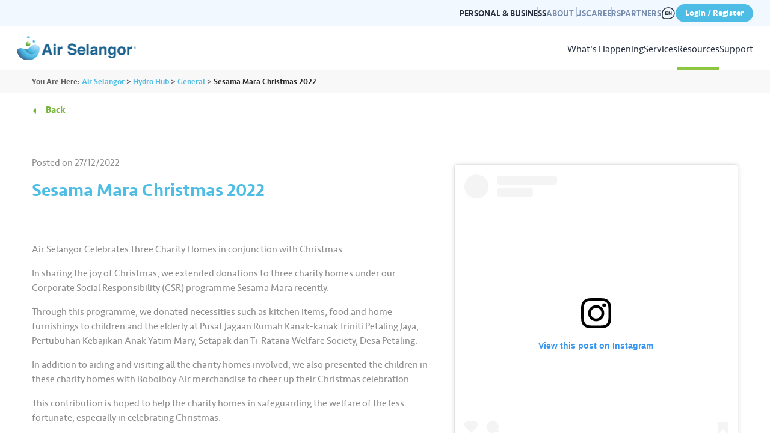

--- FILE ---
content_type: text/html; charset=UTF-8
request_url: https://hydrohub.airselangor.com/visual/sesama-mara-christmas-2022/
body_size: 10448
content:
<!doctype html>
<html lang="en-US">
<head>
  <meta charset="utf-8">
  <meta http-equiv="x-ua-compatible" content="ie=edge">
  <meta name="viewport" content="width=device-width, initial-scale=1, shrink-to-fit=no">
  <meta name='robots' content='index, follow, max-image-preview:large, max-snippet:-1, max-video-preview:-1' />
<link rel="alternate" hreflang="en" href="https://hydrohub.airselangor.com/visual/sesama-mara-christmas-2022/" />
<link rel="alternate" hreflang="ms" href="https://hydrohub.airselangor.com/visual/sesama-mara-christmas-2022/?lang=ms" />
<link rel="alternate" hreflang="x-default" href="https://hydrohub.airselangor.com/visual/sesama-mara-christmas-2022/" />

	<!-- This site is optimized with the Yoast SEO plugin v19.10 - https://yoast.com/wordpress/plugins/seo/ -->
	<title>Sesama Mara Christmas 2022 - Hydro Hub | Air Selangor</title>
	<link rel="canonical" href="https://hydrohub.airselangor.com/visual/sesama-mara-christmas-2022/" />
	<meta property="og:locale" content="en_US" />
	<meta property="og:type" content="article" />
	<meta property="og:title" content="Sesama Mara Christmas 2022 - Hydro Hub | Air Selangor" />
	<meta property="og:description" content="Air Selangor Celebrates Three Charity Homes in conjunction with Christmas In sharing the joy of Christmas, we extended donations to three charity homes under our Corporate Social Responsibility (CSR) programme Sesama Mara recently. Through this programme, we donated necessities such as kitchen items, food and home furnishings to children and the elderly at Pusat Jagaan&hellip;" />
	<meta property="og:url" content="https://hydrohub.airselangor.com/visual/sesama-mara-christmas-2022/" />
	<meta property="og:site_name" content="Hydro Hub | Air Selangor" />
	<meta property="article:modified_time" content="2023-05-23T02:53:46+00:00" />
	<meta property="og:image" content="https://hydrohub.airselangor.com/content/uploads/2022/12/Sesama-Mara-Christmas-2022.jpg" />
	<meta property="og:image:width" content="779" />
	<meta property="og:image:height" content="777" />
	<meta property="og:image:type" content="image/jpeg" />
	<meta name="twitter:card" content="summary_large_image" />
	<meta name="twitter:label1" content="Est. reading time" />
	<meta name="twitter:data1" content="1 minute" />
	<script type="application/ld+json" class="yoast-schema-graph">{"@context":"https://schema.org","@graph":[{"@type":"WebPage","@id":"https://hydrohub.airselangor.com/visual/sesama-mara-christmas-2022/","url":"https://hydrohub.airselangor.com/visual/sesama-mara-christmas-2022/","name":"Sesama Mara Christmas 2022 - Hydro Hub | Air Selangor","isPartOf":{"@id":"https://hydrohub.airselangor.com/?lang=ms/#website"},"primaryImageOfPage":{"@id":"https://hydrohub.airselangor.com/visual/sesama-mara-christmas-2022/#primaryimage"},"image":{"@id":"https://hydrohub.airselangor.com/visual/sesama-mara-christmas-2022/#primaryimage"},"thumbnailUrl":"https://hydrohub.airselangor.com/content/uploads/2022/12/Sesama-Mara-Christmas-2022.jpg","datePublished":"2022-12-27T07:56:46+00:00","dateModified":"2023-05-23T02:53:46+00:00","breadcrumb":{"@id":"https://hydrohub.airselangor.com/visual/sesama-mara-christmas-2022/#breadcrumb"},"inLanguage":"en-US","potentialAction":[{"@type":"ReadAction","target":["https://hydrohub.airselangor.com/visual/sesama-mara-christmas-2022/"]}]},{"@type":"ImageObject","inLanguage":"en-US","@id":"https://hydrohub.airselangor.com/visual/sesama-mara-christmas-2022/#primaryimage","url":"https://hydrohub.airselangor.com/content/uploads/2022/12/Sesama-Mara-Christmas-2022.jpg","contentUrl":"https://hydrohub.airselangor.com/content/uploads/2022/12/Sesama-Mara-Christmas-2022.jpg","width":779,"height":777},{"@type":"BreadcrumbList","@id":"https://hydrohub.airselangor.com/visual/sesama-mara-christmas-2022/#breadcrumb","itemListElement":[{"@type":"ListItem","position":1,"name":"Home","item":"https://hydrohub.airselangor.com/"},{"@type":"ListItem","position":2,"name":"Visual","item":"https://hydrohub.airselangor.com/visual/?lang=ms"},{"@type":"ListItem","position":3,"name":"Sesama Mara Christmas 2022"}]},{"@type":"WebSite","@id":"https://hydrohub.airselangor.com/?lang=ms/#website","url":"https://hydrohub.airselangor.com/?lang=ms/","name":"Hydro Hub | Air Selangor","description":"Joy In Every Drop","publisher":{"@id":"https://hydrohub.airselangor.com/?lang=ms/#organization"},"potentialAction":[{"@type":"SearchAction","target":{"@type":"EntryPoint","urlTemplate":"https://hydrohub.airselangor.com/?lang=ms/?s={search_term_string}"},"query-input":"required name=search_term_string"}],"inLanguage":"en-US"},{"@type":"Organization","@id":"https://hydrohub.airselangor.com/?lang=ms/#organization","name":"Air Selangor","url":"https://hydrohub.airselangor.com/?lang=ms/","logo":{"@type":"ImageObject","inLanguage":"en-US","@id":"https://hydrohub.airselangor.com/?lang=ms/#/schema/logo/image/","url":"https://hydrohub.airselangor.com/content/uploads/2022/09/cropped-favicon-airselangor.png","contentUrl":"https://hydrohub.airselangor.com/content/uploads/2022/09/cropped-favicon-airselangor.png","width":512,"height":512,"caption":"Air Selangor"},"image":{"@id":"https://hydrohub.airselangor.com/?lang=ms/#/schema/logo/image/"}}]}</script>
	<!-- / Yoast SEO plugin. -->


<link rel='dns-prefetch' href='//content.airselangor.com' />
<link rel="preload" as="style" href="https://hydrohub.airselangor.com/content/themes/contenthub/dist/css/bootstrap.css?ver=7485ebea00c33a23fe7b3c9235d0c392">
<link rel="preload" as="style" href="https://hydrohub.airselangor.com/content/themes/contenthub/dist/css/main.css?ver=3f5b22c2fb483f409b361521344e8aaf">
<link rel="preload" fetchpriority="high" as="image" href="https://hydrohub.airselangor.com/content/themes/contenthub/dist/images/logo.svg?v1" type="image/svg+xml">
<link rel="preload" fetchpriority="high" as="image" href="https://hydrohub.airselangor.com/content/themes/contenthub/dist/images/help-green.svg" type="image/svg+xml">
<link rel="preload" fetchpriority="high" as="image" href="https://hydrohub.airselangor.com/content/themes/contenthub/dist/images/user-grey.svg" type="image/svg+xml">
<link rel="preload" fetchpriority="high" as="image" href="https://hydrohub.airselangor.com/content/themes/contenthub/dist/images/global-icon2.svg" type="image/svg+xml">
<link rel="preload" fetchpriority="high" as="image" href="https://hydrohub.airselangor.com/content/themes/contenthub/dist/images/help-white.svg" type="image/svg+xml">
<link rel='stylesheet' id='wp-block-library-css' href='https://hydrohub.airselangor.com/wp/wp-includes/css/dist/block-library/style.min.css?ver=6.4.3' type='text/css' media='all' />
<style id='pdfemb-pdf-embedder-viewer-style-inline-css' type='text/css'>
.wp-block-pdfemb-pdf-embedder-viewer{max-width:none}

</style>
<link rel='stylesheet' id='bootstrap.css-css' href='https://hydrohub.airselangor.com/content/themes/contenthub/dist/css/bootstrap.css?ver=7485ebea00c33a23fe7b3c9235d0c392' type='text/css' media='all' />
<link rel='stylesheet' id='main-css' href='https://hydrohub.airselangor.com/content/themes/contenthub/dist/css/main.css?ver=3f5b22c2fb483f409b361521344e8aaf' type='text/css' media='all' />
<link rel='stylesheet' id='header-footer-css' href='https://content.airselangor.com/cmi-prod-blobstorageanon-001-sea/react-script/static/css/main.css' type='text/css' media='all' />
<meta name="generator" content="WPML ver:4.5.11 stt:1,62;" />
<!-- Defer Styles -->
<noscript id="deferred-styles">
<link rel='stylesheet' id='app-font-awesome-css' href='https://hydrohub.airselangor.com/content/themes/contenthub/dist/libs/fontawesome/fontawesome.css' type='text/css' media='none' onload='this.media="all";' />
</noscript>
<link rel="icon" href="https://hydrohub.airselangor.com/content/uploads/2022/09/cropped-favicon-airselangor-32x32.png" sizes="32x32" />
<link rel="icon" href="https://hydrohub.airselangor.com/content/uploads/2022/09/cropped-favicon-airselangor-192x192.png" sizes="192x192" />
<link rel="apple-touch-icon" href="https://hydrohub.airselangor.com/content/uploads/2022/09/cropped-favicon-airselangor-180x180.png" />
<meta name="msapplication-TileImage" content="https://hydrohub.airselangor.com/content/uploads/2022/09/cropped-favicon-airselangor-270x270.png" />

<!-- Google Tag Manager -->
<script>window.addEventListener("load",function(e){setTimeout(()=>{(function(w,d,s,l,i){w[l]=w[l]||[];w[l].push({'gtm.start':
  new Date().getTime(),event:'gtm.js'});var f=d.getElementsByTagName(s)[0],
  j=d.createElement(s),dl=l!='dataLayer'?'&l='+l:'';j.defer=true;j.src=
  'https://www.googletagmanager.com/gtm.js?id='+i+dl;f.parentNode.insertBefore(j,f);
  })(window,document,'script','dataLayer','GTM-TJ9D849')},16)});</script>
<!-- End Google Tag Manager -->

<!-- Global site tag (gtag.js) - Google Analytics -->
<script>window.addEventListener("load",function(e){setTimeout(()=>{const e=document.body||document.getElementsByTagName("body")[0],t=document.createElement("script");t.type="text/javascript",t.defer=true;t.src="https://www.googletagmanager.com/gtag/js?id=G-P6QDZH9RFP",e.appendChild(t)},16)});</script>
<script>
window.addEventListener("load", function(e){
  window.dataLayer = window.dataLayer || [];
  function gtag(){dataLayer.push(arguments);}
  gtag('js', new Date());
  gtag('config', 'G-P6QDZH9RFP');
});
</script>


</head>

<body class="visual-template-default single single-visual postid-3998 air-selangor-2-0-app app-data index-data singular-data single-data single-visual-data single-visual-sesama-mara-christmas-2022-data">
<!-- Google Tag Manager (noscript) -->
<noscript><iframe src="https://www.googletagmanager.com/ns.html?id=GTM-TJ9D849"
height="0" width="0" style="display:none;visibility:hidden"></iframe></noscript>
<!-- End Google Tag Manager (noscript) -->
<div id="root">
  
  <div id="cmi-header"></div>
  <main class="main">
    <div id="app">
            
    <article class="post-3998 visual type-visual status-publish has-post-thumbnail hentry category-sesamamara category-air-selangor category-festive-greetings">

      <div class="breadcrumb">
  <div class="container d-flex align-items-center fw-medium">
    <div class="breadcrumbs">
            <label class="here">You Are Here:</label>
      <span property="itemListElement" typeof="ListItem">
        <a property="item" typeof="WebPage" title="Go to Air Selangor." href="https://www.airselangor.com" class="home">
          <span property="name">Air Selangor</span>
        </a>
        <meta property="position" content="1">
              </span> &gt;
      <span property="itemListElement" typeof="ListItem">
        <a property="item" typeof="WebPage" title="Go to the Media category archives." href="https://hydrohub.airselangor.com/" class="taxonomy category">
          <span property="name">Hydro Hub</span>
        </a>
        <meta property="position" content="2">
              </span> &gt;
                      <span property="itemListElement" typeof="ListItem">
          <a property="item" typeof="WebPage" title="Go to the General archives." href="https://hydrohub.airselangor.com/general/" class="taxonomy category">
            <span property="name">General</span>
          </a>
          <meta property="position" content="3">
                  </span> &gt;
                    <span property="itemListElement" typeof="ListItem">
          <span property="name" class="post post-post current-item"> Sesama Mara Christmas 2022 </span>
          <meta property="url" content="#">
          <meta property="position" content="4">
                  </span>
          </div>
  </div>
</div>
      <div class="container">
  <div class="back-button ">
          <a href="javascript:;" class="btnBack text-green fw-bold" onclick="goBack()">Back</a>
      </div>
</div>

      <div class="entry-content container">
        <div class="infographic-content py-5">
          <div class="row">
            <div class="col-12 col-xl-7 entry-header text-left order-2 order-lg-1">
              <p>Posted on <span><span class="posted-on"><time class="entry-date published" datetime="2022-12-27T15:56:46+08:00">27/12/2022</time></span></span></p>
              <h1 class="entry-title h2 text-blue fw-bold">Sesama Mara Christmas 2022</h1>
            </div>
          </div>
          <div class="row align-items-start">
            <div class="col-12 col-lg-7 entry-body text-left order-2 order-lg-1">
              <p>Air Selangor Celebrates Three Charity Homes in conjunction with Christmas</p>



<p>In sharing the joy of Christmas, we extended donations to three charity homes under our Corporate Social Responsibility (CSR) programme Sesama Mara recently.</p>



<p>Through this programme, we donated necessities such as kitchen items, food and home furnishings to children and the elderly at Pusat Jagaan Rumah Kanak-kanak Triniti Petaling Jaya, Pertubuhan Kebajikan Anak Yatim Mary, Setapak dan Ti-Ratana Welfare Society, Desa Petaling.</p>



<p>In addition to aiding and visiting all the charity homes involved, we also presented the children in these charity homes with Boboiboy Air merchandise to cheer up their Christmas celebration.</p>



<p>This contribution is hoped to help the charity homes in safeguarding the welfare of the less fortunate, especially in celebrating Christmas.</p>



<p>Get more info about water and Air Selangor at Hydro Hub via the link in our bio. Don&rsquo;t forget to visit Hydro Hub, our one-stop content platform for all.</p>



<p><a href="https://www.instagram.com/explore/tags/airselangor/">#AirSelangor</a><a href="https://www.instagram.com/explore/tags/sesamamara/">#SesamaMara</a></p>


              <div class="mt-4">
      <p class="mb-0"><strong>Tags:</strong></p>
              
        <a href="https://hydrohub.airselangor.com/category/sesamamara/" class="text-green">Sesama Mara</a>

        , 
              
        <a href="https://hydrohub.airselangor.com/category/air-selangor/" class="text-green">Air Selangor</a>

        , 
              
        <a href="https://hydrohub.airselangor.com/category/festive-greetings/" class="text-green">Festive Greetings</a>

        
          </div>
              </div>
            <div class="col-12 col-lg-5 text-center order-1 order-md-2">
              <div class="entry-image is-instagram_embed">
      
    <blockquote class="instagram-media" data-instgrm-permalink="https://www.instagram.com/p/CmeEYXcraxk/?utm_source=ig_embed&amp;utm_campaign=loading" data-instgrm-version="14" style=" background:#FFF; border:0; border-radius:3px; box-shadow:0 0 1px 0 rgba(0,0,0,0.5),0 1px 10px 0 rgba(0,0,0,0.15); margin: 1px; max-width:540px; min-width:326px; padding:0; width:99.375%; width:-webkit-calc(100% - 2px); width:calc(100% - 2px);"><div style="padding:16px;"> <a href="https://www.instagram.com/p/CmeEYXcraxk/?utm_source=ig_embed&amp;utm_campaign=loading" style=" background:#FFFFFF; line-height:0; padding:0 0; text-align:center; text-decoration:none; width:100%;" target="_blank"> <div style=" display: flex; flex-direction: row; align-items: center;"> <div style="background-color: #F4F4F4; border-radius: 50%; flex-grow: 0; height: 40px; margin-right: 14px; width: 40px;"></div> <div style="display: flex; flex-direction: column; flex-grow: 1; justify-content: center;"> <div style=" background-color: #F4F4F4; border-radius: 4px; flex-grow: 0; height: 14px; margin-bottom: 6px; width: 100px;"></div> <div style=" background-color: #F4F4F4; border-radius: 4px; flex-grow: 0; height: 14px; width: 60px;"></div></div></div><div style="padding: 19% 0;"></div> <div style="display:block; height:50px; margin:0 auto 12px; width:50px;"><svg width="50px" height="50px" viewBox="0 0 60 60" version="1.1" xmlns="https://www.w3.org/2000/svg" xmlns:xlink="https://www.w3.org/1999/xlink"><g stroke="none" stroke-width="1" fill="none" fill-rule="evenodd"><g transform="translate(-511.000000, -20.000000)" fill="#000000"><g><path d="M556.869,30.41 C554.814,30.41 553.148,32.076 553.148,34.131 C553.148,36.186 554.814,37.852 556.869,37.852 C558.924,37.852 560.59,36.186 560.59,34.131 C560.59,32.076 558.924,30.41 556.869,30.41 M541,60.657 C535.114,60.657 530.342,55.887 530.342,50 C530.342,44.114 535.114,39.342 541,39.342 C546.887,39.342 551.658,44.114 551.658,50 C551.658,55.887 546.887,60.657 541,60.657 M541,33.886 C532.1,33.886 524.886,41.1 524.886,50 C524.886,58.899 532.1,66.113 541,66.113 C549.9,66.113 557.115,58.899 557.115,50 C557.115,41.1 549.9,33.886 541,33.886 M565.378,62.101 C565.244,65.022 564.756,66.606 564.346,67.663 C563.803,69.06 563.154,70.057 562.106,71.106 C561.058,72.155 560.06,72.803 558.662,73.347 C557.607,73.757 556.021,74.244 553.102,74.378 C549.944,74.521 548.997,74.552 541,74.552 C533.003,74.552 532.056,74.521 528.898,74.378 C525.979,74.244 524.393,73.757 523.338,73.347 C521.94,72.803 520.942,72.155 519.894,71.106 C518.846,70.057 518.197,69.06 517.654,67.663 C517.244,66.606 516.755,65.022 516.623,62.101 C516.479,58.943 516.448,57.996 516.448,50 C516.448,42.003 516.479,41.056 516.623,37.899 C516.755,34.978 517.244,33.391 517.654,32.338 C518.197,30.938 518.846,29.942 519.894,28.894 C520.942,27.846 521.94,27.196 523.338,26.654 C524.393,26.244 525.979,25.756 528.898,25.623 C532.057,25.479 533.004,25.448 541,25.448 C548.997,25.448 549.943,25.479 553.102,25.623 C556.021,25.756 557.607,26.244 558.662,26.654 C560.06,27.196 561.058,27.846 562.106,28.894 C563.154,29.942 563.803,30.938 564.346,32.338 C564.756,33.391 565.244,34.978 565.378,37.899 C565.522,41.056 565.552,42.003 565.552,50 C565.552,57.996 565.522,58.943 565.378,62.101 M570.82,37.631 C570.674,34.438 570.167,32.258 569.425,30.349 C568.659,28.377 567.633,26.702 565.965,25.035 C564.297,23.368 562.623,22.342 560.652,21.575 C558.743,20.834 556.562,20.326 553.369,20.18 C550.169,20.033 549.148,20 541,20 C532.853,20 531.831,20.033 528.631,20.18 C525.438,20.326 523.257,20.834 521.349,21.575 C519.376,22.342 517.703,23.368 516.035,25.035 C514.368,26.702 513.342,28.377 512.574,30.349 C511.834,32.258 511.326,34.438 511.181,37.631 C511.035,40.831 511,41.851 511,50 C511,58.147 511.035,59.17 511.181,62.369 C511.326,65.562 511.834,67.743 512.574,69.651 C513.342,71.625 514.368,73.296 516.035,74.965 C517.703,76.634 519.376,77.658 521.349,78.425 C523.257,79.167 525.438,79.673 528.631,79.82 C531.831,79.965 532.853,80.001 541,80.001 C549.148,80.001 550.169,79.965 553.369,79.82 C556.562,79.673 558.743,79.167 560.652,78.425 C562.623,77.658 564.297,76.634 565.965,74.965 C567.633,73.296 568.659,71.625 569.425,69.651 C570.167,67.743 570.674,65.562 570.82,62.369 C570.966,59.17 571,58.147 571,50 C571,41.851 570.966,40.831 570.82,37.631"></path></g></g></g></svg></div><div style="padding-top: 8px;"> <div style=" color:#3897f0; font-family:Arial,sans-serif; font-size:14px; font-style:normal; font-weight:550; line-height:18px;">View this post on Instagram</div></div><div style="padding: 12.5% 0;"></div> <div style="display: flex; flex-direction: row; margin-bottom: 14px; align-items: center;"><div> <div style="background-color: #F4F4F4; border-radius: 50%; height: 12.5px; width: 12.5px; transform: translateX(0px) translateY(7px);"></div> <div style="background-color: #F4F4F4; height: 12.5px; transform: rotate(-45deg) translateX(3px) translateY(1px); width: 12.5px; flex-grow: 0; margin-right: 14px; margin-left: 2px;"></div> <div style="background-color: #F4F4F4; border-radius: 50%; height: 12.5px; width: 12.5px; transform: translateX(9px) translateY(-18px);"></div></div><div style="margin-left: 8px;"> <div style=" background-color: #F4F4F4; border-radius: 50%; flex-grow: 0; height: 20px; width: 20px;"></div> <div style=" width: 0; height: 0; border-top: 2px solid transparent; border-left: 6px solid #f4f4f4; border-bottom: 2px solid transparent; transform: translateX(16px) translateY(-4px) rotate(30deg)"></div></div><div style="margin-left: auto;"> <div style=" width: 0px; border-top: 8px solid #F4F4F4; border-right: 8px solid transparent; transform: translateY(16px);"></div> <div style=" background-color: #F4F4F4; flex-grow: 0; height: 12px; width: 16px; transform: translateY(-4px);"></div> <div style=" width: 0; height: 0; border-top: 8px solid #F4F4F4; border-left: 8px solid transparent; transform: translateY(-4px) translateX(8px);"></div></div></div> <div style="display: flex; flex-direction: column; flex-grow: 1; justify-content: center; margin-bottom: 24px;"> <div style=" background-color: #F4F4F4; border-radius: 4px; flex-grow: 0; height: 14px; margin-bottom: 6px; width: 224px;"></div> <div style=" background-color: #F4F4F4; border-radius: 4px; flex-grow: 0; height: 14px; width: 144px;"></div></div></a><p style=" color:#c9c8cd; font-family:Arial,sans-serif; font-size:14px; line-height:17px; margin-bottom:0; margin-top:8px; overflow:hidden; padding:8px 0 7px; text-align:center; text-overflow:ellipsis; white-space:nowrap;"><a href="https://www.instagram.com/p/CmeEYXcraxk/?utm_source=ig_embed&amp;utm_campaign=loading" style=" color:#c9c8cd; font-family:Arial,sans-serif; font-size:14px; font-style:normal; font-weight:normal; line-height:17px; text-decoration:none;" target="_blank">A post shared by Air Selangor (@airselangor)</a></p></div></blockquote>

    
    <script>!function(){var e=window.requestAnimationFrame||window.webkitRequestAnimationFrame||window.mozRequestAnimationFrame||function(e){window.setTimeout(e,1e3/60)},t=(new Date).getTime(),n=function(){var i=(new Date).getTime()-t;"complete"===document.readyState&&i>50?app.loadScript("https://www.instagram.com/embed.js"):e(n)};e(n)}();</script>
  </div>
            </div>
          </div>
        </div>

      </div>
    </article>

    <div class="section-related py-3 py-md-5">
    <div class="container">
      <div class="row section-header mb-3">
        <div class="col">
          <h3 class="text-uppercase fw-extrabold">Related <span class="text-blue">Visual</span></h3>
        </div>
      </div>

              <div class="related-posts">
          <div class="row">

                          
              <div class="col-6 col-sm-6 col-md-4 col-xl-3 pb-4 related-posts--col">
                <div class="related-post" title="View post: The ‘Misi Jimat Air with BoBoiBoy’ 2025">
                  <a href="https://hydrohub.airselangor.com/visual/the-misi-jimat-air-with-boboiboy-2025/" class="related-post--thumb">
                    <img class="lazyload img-fluid" data-src="https://hydrohub.airselangor.com/content/uploads/2025/12/Screenshot-2025-12-31-012921.jpg" alt="">
                  </a>
                  <div class="related-post--body px-2 py-3 px-md-3 py-md-4">
                    <div class="related-post--date font-12">Posted on <span class="posted-on"><time class="entry-date published" datetime="2025-11-14T17:27:00+08:00">14/11/2025</time></span></div>
                    <a href="https://hydrohub.airselangor.com/visual/the-misi-jimat-air-with-boboiboy-2025/" title="View post: The ‘Misi Jimat Air with BoBoiBoy’ 2025">
                      <h6 class="related-post--title text-black h4 fw-bold mt-2">The ‘Misi Jimat Air with BoBoiBoy’ 2025</h6>
                    </a>
                    <p class="related-post--desc">Hurry! The &lsquo;Misi Jimat Air with BoBoiBoy&rsquo; Contest will end on 23 November 2025! Don&rsquo;t miss the chance to win up to RM15,000 cash prize to beautify your school by sending in a creative video about water conservation! &#128166;&#127909; The contest is open to all schools in Selangor, Kuala Lumpur, and Putrajaya. &#128204; Join this&hellip;</p>
                    <a href="https://hydrohub.airselangor.com/visual/the-misi-jimat-air-with-boboiboy-2025/" class="related-post--readmore btn btn-readmore text-blue fw-bold pl-0" title="View post: The ‘Misi Jimat Air with BoBoiBoy’ 2025">Read more <i class="fas fa-arrow-right"></i></a>
                  </div>
                </div>
              </div>
                          
              <div class="col-6 col-sm-6 col-md-4 col-xl-3 pb-4 related-posts--col">
                <div class="related-post" title="View post: Musolla Abu Ubaidah Al-Jarrah">
                  <a href="https://hydrohub.airselangor.com/visual/musolla-abu-ubaidah-al-jarrah/" class="related-post--thumb">
                    <img class="lazyload img-fluid" data-src="https://hydrohub.airselangor.com/content/uploads/2025/12/Screenshot-2025-12-31-010954.jpg" alt="">
                  </a>
                  <div class="related-post--body px-2 py-3 px-md-3 py-md-4">
                    <div class="related-post--date font-12">Posted on <span class="posted-on"><time class="entry-date published" datetime="2025-11-24T01:07:01+08:00">24/11/2025</time></span></div>
                    <a href="https://hydrohub.airselangor.com/visual/musolla-abu-ubaidah-al-jarrah/" title="View post: Musolla Abu Ubaidah Al-Jarrah">
                      <h6 class="related-post--title text-black h4 fw-bold mt-2">Musolla Abu Ubaidah Al-Jarrah</h6>
                    </a>
                    <p class="related-post--desc">Musolla Abu Ubaidah Al-Jarrah, located at the staff quarters of Langat 2 Water Treatment Plant (Langat 2 WTP) in the Hulu Langat district, has obtained approval from Jabatan Agama Islam Negeri Selangor (JAIS) to hold Friday prayers (temporary) starting on 7 November 2025. The official declaration and proclamation of Friday prayers at Musolla Abu Ubaidah&hellip;</p>
                    <a href="https://hydrohub.airselangor.com/visual/musolla-abu-ubaidah-al-jarrah/" class="related-post--readmore btn btn-readmore text-blue fw-bold pl-0" title="View post: Musolla Abu Ubaidah Al-Jarrah">Read more <i class="fas fa-arrow-right"></i></a>
                  </div>
                </div>
              </div>
                          
              <div class="col-6 col-sm-6 col-md-4 col-xl-3 pb-4 related-posts--col">
                <div class="related-post" title="View post: Old Air Selangor App">
                  <a href="https://hydrohub.airselangor.com/visual/old-air-selangor-app/" class="related-post--thumb">
                    <img class="lazyload img-fluid" data-src="https://hydrohub.airselangor.com/content/uploads/2025/12/Screenshot-2025-12-31-005547.jpg" alt="">
                  </a>
                  <div class="related-post--body px-2 py-3 px-md-3 py-md-4">
                    <div class="related-post--date font-12">Posted on <span class="posted-on"><time class="entry-date published" datetime="2025-11-10T00:53:56+08:00">10/11/2025</time></span></div>
                    <a href="https://hydrohub.airselangor.com/visual/old-air-selangor-app/" title="View post: Old Air Selangor App">
                      <h6 class="related-post--title text-black h4 fw-bold mt-2">Old Air Selangor App</h6>
                    </a>
                    <p class="related-post--desc">To our valued customers, please note that the old Air Selangor app will no longer be accessible starting 31 October 2025. Switch to the Air Selangor 2.0 app designed to provide a smoother and more customer-friendly experience. Download it today from the App Store, Google Play, or Huawei AppGallery.</p>
                    <a href="https://hydrohub.airselangor.com/visual/old-air-selangor-app/" class="related-post--readmore btn btn-readmore text-blue fw-bold pl-0" title="View post: Old Air Selangor App">Read more <i class="fas fa-arrow-right"></i></a>
                  </div>
                </div>
              </div>
                          
              <div class="col-6 col-sm-6 col-md-4 col-xl-3 pb-4 related-posts--col">
                <div class="related-post" title="View post: Air Selangor 2.0 app">
                  <a href="https://hydrohub.airselangor.com/visual/air-selangor-2-0-app/" class="related-post--thumb">
                    <img class="lazyload img-fluid" data-src="https://hydrohub.airselangor.com/content/uploads/2025/12/Screenshot-2025-12-30-at-5.27.12 PM.png" alt="">
                  </a>
                  <div class="related-post--body px-2 py-3 px-md-3 py-md-4">
                    <div class="related-post--date font-12">Posted on <span class="posted-on"><time class="entry-date published" datetime="2025-11-10T17:25:43+08:00">10/11/2025</time></span></div>
                    <a href="https://hydrohub.airselangor.com/visual/air-selangor-2-0-app/" title="View post: Air Selangor 2.0 app">
                      <h6 class="related-post--title text-black h4 fw-bold mt-2">Air Selangor 2.0 app</h6>
                    </a>
                    <p class="related-post--desc">Learn how to register your profile on the Air Selangor 2.0 app and start managing your water account with ease. Starting 31 October 2025, the previous Air Selangor app will no longer be accessible or available for download in app stores. For a smoother and enhanced experience, let&rsquo;s download and start using the Air Selangor&hellip;</p>
                    <a href="https://hydrohub.airselangor.com/visual/air-selangor-2-0-app/" class="related-post--readmore btn btn-readmore text-blue fw-bold pl-0" title="View post: Air Selangor 2.0 app">Read more <i class="fas fa-arrow-right"></i></a>
                  </div>
                </div>
              </div>
            
          </div>
        </div>
      
    </div>
  </div>

      </div>
  </main>

  
    <div class="main-nav">
  <header class="header-overlay">
    <div id="myNav" class="overlay" style="width: 0%;">
      <div class="header-wraper">
        <a href="javascript:void(0)" class="closebtn" id="closeNav">
          <img src="" data-src="https://hydrohub.airselangor.com/content/themes/contenthub/dist/images/close.svg" class="lazyload" alt="Close">
        </a>
        <svg xmlns="http://www.w3.org/2000/svg" width="557.561" height="100vh" viewBox="0 0 557.561 800.453" class="wave">
          <path id="wave-small" d="M0,55.948l25.615-2.841C51.23,50.051,102.46,44.69,153.691,47.37s102.46,14.475,153.691,31.469c51.23,17.316,102.46,39.832,153.691,34.31,51.23-5.736,102.46-40.046,153.691-45.782,51.23-5.522,102.46,16.994,128.075,28.627l25.615,11.419V464.2H0Z" transform="translate(464.203) rotate(90)" fill="#30bffc" style="display: none;"></path>
        </svg>
        <svg xmlns="http://www.w3.org/2000/svg" width="557.561" height="100vh" viewBox="0 0 557.561 1200.453" class="wave">
          <path id="wave" d="M 0 60.8923 C 103.4286 64.5999 103.4286 64.5999 206.8571 62.7461 C 310.2857 60.8923 310.2857 60.8923 413.7143 74.1204 C 517.1429 87.3485 517.1429 87.3485 620.5714 91.042 C 724 94.7354 724 94.7354 827.4286 107.5996 C 930.8571 120.4636 930.8571 120.4636 1034.2857 118.0091 C 1137.7143 115.5545 1137.7143 115.5545 1241.1429 118.6342 C 1344.5714 121.7141 1344.5714 121.7141 1448 99.7565 L 1448 4345.875 L 0 4345.875 Z" transform="translate(464.203) rotate(90)" fill="#30bffc"></path>
        </svg>
        <svg xmlns="http://www.w3.org/2000/svg" width="557.561" height="100vh" viewBox="0 0 557.561 2886.453" class="wave">
          <path id="wave-large" d="M0,55.948l25.615-2.841C51.23,50.051,102.46,44.69,153.691,47.37s102.46,14.475,153.691,31.469c51.23,17.316,102.46,39.832,153.691,34.31,51.23-5.736,102.46-40.046,153.691-45.782,51.23-5.522,102.46,16.994,128.075,28.627l25.615,11.419V464.2H0Z" transform="translate(464.203) rotate(90)" fill="#30bffc" style="display: none;"></path>
        </svg>
        <div class="overlay-content">
          <a class="navbar-brand brand-top" href="https://www.airselangor.com/" title="Air Selangor">
            <img src="" data-src="https://hydrohub.airselangor.com/content/themes/contenthub/dist/images/logo-white.svg?v1" class="img-fluid lazyload" alt="AirSelangor">
          </a>
          <div class="header-search-mobile">
            <div class="header-search">
              <form class="searchandfilter" action="https://www.airselangor.com/" method="GET" autocomplete="off">
                <input type="hidden" name="sfid" value="7462">
                <label>
                  <input type="search" name="_sf_s" placeholder="Search..." class="form-control border sf-input-text">
                  <button type="submit" class="btn-search" title="Search"><i class="fa fa-search"></i></button>
                </label>
              </form>
            </div>
          </div>

          <div class="wave-breadcrumb">
            <span class="all">ALL</span>
            <span class="child"></span>
          </div>
          <div id="navbarNavDropdown" class="navbar-collapse flex-column vertical-menu">
            <ul id="main-menu" class="navbar-nav ml-auto mobile-menu">
              <li itemscope="itemscope" itemtype="https://www.schema.org/SiteNavigationElement" id="menu-item-380" class="menu-item menu-item-type-post_type menu-item-object-page current-menu-item page_item page-item-131 current_page_item menu-item-has-children dropdown active menu-item-380 nav-item">
                <a title="Residential" href="https://www.airselangor.com/residential/" data-toggle="dropdown" aria-haspopup="true" aria-expanded="false" class="dropdown-toggle nav-link" id="menu-item-dropdown-380" aria-current="page">
                  <label>Residential</label>
                  <span class="sub-icon">•••</span>
                </a>
                <ul class="dropdown-menu" aria-labelledby="menu-item-dropdown-380" role="menu">
                  <li itemscope="itemscope" itemtype="https://www.schema.org/SiteNavigationElement" id="menu-item-7488" class="menu-item menu-item-type-post_type menu-item-object-page menu-item-7488 nav-item">
                    <a title="Manage Account" href="https://www.airselangor.com/residential/manage-account/" class="dropdown-item">
                      <label>Manage Account</label>
                    </a>
                  </li>
                  <li itemscope="itemscope" itemtype="https://www.schema.org/SiteNavigationElement" id="menu-item-59351" class="menu-item menu-item-type-custom menu-item-object-custom menu-item-59351 nav-item">
                    <a title="Find A Plumber" href="https://www.span.gov.my/article/view/ipa-permit-type-a1-a2-2" class="dropdown-item">
                      <label>Find A Plumber</label>
                    </a>
                  </li>
                  <li itemscope="itemscope" itemtype="https://www.schema.org/SiteNavigationElement" id="menu-item-1906" class="menu-item menu-item-type-post_type menu-item-object-page menu-item-1906 nav-item">
                    <a title="Skim Air Darul Ehsan" href="https://www.airselangor.com/residential/skim-air-darul-ehsan/" class="dropdown-item">
                      <label>Skim Air Darul Ehsan</label>
                    </a>
                  </li>
                  <li itemscope="itemscope" itemtype="https://www.schema.org/SiteNavigationElement" id="menu-item-4587" class="menu-item menu-item-type-post_type menu-item-object-page menu-item-4587 nav-item">
                    <a title="Be Water Smart" href="https://www.airselangor.com/residential/be-water-smart/" class="dropdown-item">
                      <label>Be Water Smart</label>
                    </a>
                  </li>
                </ul>
              </li>
              <li itemscope="itemscope" itemtype="https://www.schema.org/SiteNavigationElement" id="menu-item-1504" class="menu-item menu-item-type-post_type menu-item-object-page menu-item-has-children dropdown menu-item-1504 nav-item">
                <a title="Commercial" href="https://www.airselangor.com/commercial/" data-toggle="dropdown" aria-haspopup="true" aria-expanded="false" class="dropdown-toggle nav-link" id="menu-item-dropdown-1504">
                  <label>Commercial</label>
                  <span class="sub-icon">•••</span>
                </a>
                <ul class="dropdown-menu" aria-labelledby="menu-item-dropdown-1504" role="menu">
                  <li itemscope="itemscope" itemtype="https://www.schema.org/SiteNavigationElement" id="menu-item-6376" class="menu-item menu-item-type-post_type menu-item-object-page menu-item-6376 nav-item">
                    <a title="Manage Account" href="https://www.airselangor.com/commercial/manage-account/" class="dropdown-item">
                      <label>Manage Account</label>
                    </a>
                  </li>
                  <li itemscope="itemscope" itemtype="https://www.schema.org/SiteNavigationElement" id="menu-item-59350" class="menu-item menu-item-type-custom menu-item-object-custom menu-item-59350 nav-item">
                    <a title="Find A Plumber" href="https://www.span.gov.my/article/view/ipa-permit-type-a1-a2-2" class="dropdown-item">
                      <label>Find A Plumber</label>
                    </a>
                  </li>
                  <li itemscope="itemscope" itemtype="https://www.schema.org/SiteNavigationElement" id="menu-item-4589" class="menu-item menu-item-type-post_type menu-item-object-page menu-item-4589 nav-item">
                    <a title="Be Water Smart" href="https://www.airselangor.com/residential/be-water-smart/" class="dropdown-item">
                      <label>Be Water Smart</label>
                    </a>
                  </li>
                </ul>
              </li>
              <li itemscope="itemscope" itemtype="https://www.schema.org/SiteNavigationElement" id="menu-item-5379" class="menu-item menu-item-type-post_type menu-item-object-page menu-item-has-children dropdown menu-item-5379 nav-item">
                <a title="Partners" href="https://www.airselangor.com/partners/" data-toggle="dropdown" aria-haspopup="true" aria-expanded="false" class="dropdown-toggle nav-link" id="menu-item-dropdown-5379">
                  <label>Partners</label>
                  <span class="sub-icon">•••</span>
                </a>
                <ul class="dropdown-menu" aria-labelledby="menu-item-dropdown-5379" role="menu">
                  <li itemscope="itemscope" itemtype="https://www.schema.org/SiteNavigationElement" id="menu-item-4593" class="menu-item menu-item-type-post_type menu-item-object-page menu-item-has-children dropdown menu-item-4593 nav-item">
                    <a title="Vendors" href="https://www.airselangor.com/vendor/" class="dropdown-item">
                      <label>Vendors</label>
                    </a>
                  </li>
                  <li itemscope="itemscope" itemtype="https://www.schema.org/SiteNavigationElement" id="menu-item-4598" class="menu-item menu-item-type-post_type menu-item-object-page menu-item-has-children dropdown menu-item-4598 nav-item">
                    <a title="Developers" href="https://www.airselangor.com/partners/developer/" class="dropdown-item">
                      <label>Developers</label>
                    </a>
                  </li>
                </ul>
              </li>
              <li itemscope="itemscope" itemtype="https://www.schema.org/SiteNavigationElement" id="menu-item-102" class="menu-item menu-item-type-post_type menu-item-object-page menu-item-has-children dropdown menu-item-102 nav-item">
                <a title="Media" href="https://www.airselangor.com/media/" data-toggle="dropdown" aria-haspopup="true" aria-expanded="false" class="dropdown-toggle nav-link" id="menu-item-dropdown-102">
                  <label>Media</label>
                  <span class="sub-icon">•••</span>
                </a>
                <ul class="dropdown-menu" aria-labelledby="menu-item-dropdown-102" role="menu">
                  <li itemscope="itemscope" itemtype="https://www.schema.org/SiteNavigationElement" id="menu-item-1896" class="menu-item menu-item-type-taxonomy menu-item-object-category menu-item-1896 nav-item">
                    <a title="Media Release" href="https://www.airselangor.com/category/media/press/" class="dropdown-item">
                      <label>Media Release</label>
                    </a>
                  </li>
                  <li itemscope="itemscope" itemtype="https://www.schema.org/SiteNavigationElement" id="menu-item-4599" class="menu-item menu-item-type-post_type menu-item-object-page menu-item-4599 nav-item">
                    <a title="Sesama Mara" href="https://www.airselangor.com/media/sesamamara/" class="dropdown-item">
                      <label>Sesama Mara</label>
                    </a>
                  </li>
                  <li itemscope="itemscope" itemtype="https://www.schema.org/SiteNavigationElement" id="menu-item-4600" class="menu-item menu-item-type-post_type menu-item-object-page menu-item-4600 nav-item">
                    <a title="Brand Guidelines" href="https://www.airselangor.com/media/brand-guidelines/" class="dropdown-item">
                      <label>Brand Guidelines</label>
                    </a>
                  </li>
                  <li itemscope="itemscope" itemtype="https://www.schema.org/SiteNavigationElement" id="menu-item-209" class="menu-item menu-item-type-post_type menu-item-object-page menu-item-209 nav-item">
                    <a title="Gallery" href="https://www.airselangor.com/media/gallery/" class="dropdown-item">
                      <label>Gallery</label>
                    </a>
                  </li>
                  <li itemscope="itemscope" itemtype="https://www.schema.org/SiteNavigationElement" id="menu-item-7300" class="menu-item menu-item-type-post_type menu-item-object-page menu-item-7300 nav-item">
                    <a title="Document Portal" href="https://www.airselangor.com/media/document-portal/" class="dropdown-item">
                      <label>Document Portal</label>
                    </a>
                  </li>
                </ul>
              </li>
            </ul>
          </div>
          <div class="menu-footer">
            <ul class="bottom-menu">
              <li>
                <a href="https://www.airselangor.com/about-us/?lang=en">About us</a>
              </li>
              <li>
                <a href="https://www.airselangor.com/contact-us/?lang=en">Contact us</a>
              </li>
            </ul>
            <div class="social-menu">
              <ul class="px-0 d-flex align-items-center">
                <li>
                  <a href="https://www.facebook.com/#" target="_blank" class="icon-social" title="Facebook">
                    <img class="lazyload" src="[data-uri]" data-src="https://hydrohub.airselangor.com/content/themes/contenthub/dist/images/icon-facebook.svg" width="20" height="20" alt="">
                  </a>
                </li>
                <li>
                  <a href="https://twitter.com/" target="_blank" class="icon-social" title="Twitter">
                    <img class="lazyload" src="[data-uri]" data-src="https://hydrohub.airselangor.com/content/themes/contenthub/dist/images/icon-twitter.svg" width="20" height="20" alt="">
                  </a>
                </li>
                <li>
                  <a href="https://www.instagram.com/" target="_blank" class="icon-social" title="Instagram">
                    <img class="lazyload" src="[data-uri]" data-src="https://hydrohub.airselangor.com/content/themes/contenthub/dist/images/icon-instagram.svg" width="20" height="20" alt="">
                  </a>
                </li>
              </ul>
            </div>
          </div>
        </div>
        <div class="myaccount">
          <div class="header-lang-mobile">
            <div class="row align-items-center">
              <div class="col-auto px-0">
                <img src="https://hydrohub.airselangor.com/content/themes/contenthub/dist/images/global-icon.svg" class="lang-icon" alt="Language">
              </div>
              <div class="col pl-1">
                <div class="dropdown">
                                      <a href="/?lang=en" class="btn dropdown-toggle" id="dropdownMenuButton2" data-toggle="dropdown" aria-haspopup="true" aria-expanded="false" title="Switch to EN">
                      EN
                    </a>
                    <div class="dropdown-menu" aria-labelledby="dropdownMenuButton2" title="Switch to BM">
                      <a class="dropdown-item" href="/?lang=ms">BM</a>
                    </div>
                                  </div>
              </div>
            </div>
          </div>
        </div>
      </div>
    </div>
  </header>
</div>
<div id="cmi-footer"></div>

</footer>

  <script>
    var appAjax = 'https://hydrohub.airselangor.com/wp/wp-admin/admin-ajax.php';
  </script>
  <script type="text/javascript" defer src="https://hydrohub.airselangor.com/content/themes/contenthub/dist/js/main.js?ver=fa367f1c919656d702c539ebc7092d89" id="app-main-js"></script>
<script type="text/javascript" defer src="https://content.airselangor.com/cmi-prod-blobstorageanon-001-sea/react-script/static/js/main.js" id="header-footer-js"></script>
<script type="text/javascript" defer src="https://hydrohub.airselangor.com/content/themes/contenthub/dist/libs/jquery/jquery.js?ver=8fb8fee4fcc3cc86ff6c724154c49c42" id="app-jquery-js"></script>
<script type="text/javascript" defer src="https://hydrohub.airselangor.com/content/themes/contenthub/dist/libs/popper/popper.js?ver=1022eaf388cc780bcfeb6456157adb7d" id="app-popper-js"></script>
<script type="text/javascript" defer src="https://hydrohub.airselangor.com/content/themes/contenthub/dist/libs/bootstrap/bootstrap.js?ver=2a753de0369d13becc9649fc48f55535" id="app-bootstrap-js"></script>
<script type="text/javascript" defer src="https://hydrohub.airselangor.com/content/themes/contenthub/dist/libs/slick/slick.js?ver=d5a61c749e44e47159af8a6579dda121" id="app-slick-js"></script>
<script>var delta,start=(new Date).getTime();window.rAF=window.requestAnimationFrame||window.webkitRequestAnimationFrame||window.mozRequestAnimationFrame||function(e){window.setTimeout(e,1e3/60)};var lds=function(){var e=(new Date).getTime()-start;if("complete"===document.readyState&&e>250){var t=document.getElementById("deferred-styles"),n=document.createElement("div");return n.innerHTML=t.textContent,document.body.appendChild(n),void t.parentElement.removeChild(t)}window.rAF(lds)};window.rAF(lds);</script>

</div>
</body>
</html>


--- FILE ---
content_type: text/css
request_url: https://hydrohub.airselangor.com/content/themes/contenthub/dist/css/main.css?ver=3f5b22c2fb483f409b361521344e8aaf
body_size: 18236
content:
@charset "UTF-8";.center{text-align:center}.left{text-align:left}.right{text-align:right}.slick-slider{position:relative;display:block;box-sizing:border-box;-webkit-touch-callout:none;-webkit-user-select:none;-moz-user-select:none;user-select:none;touch-action:pan-y;-webkit-tap-highlight-color:transparent}.slick-list{position:relative;overflow:hidden;display:block;margin:0;padding:0}.slick-list:focus{outline:none}.slick-list.dragging{cursor:pointer;cursor:hand}.slick-slider .slick-track,.slick-slider .slick-list{transform:translateZ(0)}.slick-track{position:relative;left:0;top:0;display:block;margin-left:auto;margin-right:auto}.slick-track:before,.slick-track:after{content:"";display:table}.slick-track:after{clear:both}.slick-loading .slick-track{visibility:hidden}.slick-slide{float:left;height:100%;min-height:1px}[dir=rtl] .slick-slide{float:right}.slick-slide img{display:block}.slick-slide.slick-loading img,.slick-slide{display:none}.slick-slide.dragging img{pointer-events:none}.slick-initialized .slick-slide{display:block}.slick-loading .slick-slide{visibility:hidden}.slick-vertical .slick-slide{display:block;height:auto;border:1px solid transparent}.slick-arrow.slick-hidden{display:none}.slick-loading .slick-list{background:#fff url(../images/ajax-loader.gif) center center no-repeat}@font-face{font-family:slick;src:url(../fonts/slick.eot);src:url(../fonts/slick.eot?#iefix) format("embedded-opentype"),url(../fonts/slick.woff) format("woff"),url(../fonts/slick.ttf) format("truetype"),url(../fonts/slick.svg#slick) format("svg");font-weight:400;font-style:normal}.slick-prev,.slick-next{position:absolute;display:block;height:20px;width:20px;line-height:0px;font-size:0px;cursor:pointer;background:transparent;color:transparent;top:50%;transform:translateY(-50%);padding:0;border:none;outline:none}.slick-prev:hover,.slick-prev:focus,.slick-next:hover,.slick-next:focus{outline:none;background:transparent;color:transparent}.slick-prev:hover:before,.slick-prev:focus:before,.slick-next:hover:before,.slick-next:focus:before{opacity:1}.slick-prev.slick-disabled:before,.slick-next.slick-disabled:before{opacity:.25}.slick-prev:before,.slick-next:before{font-family:slick;font-size:20px;line-height:1;color:#fff;opacity:.75;-webkit-font-smoothing:antialiased;-moz-osx-font-smoothing:grayscale}.slick-prev{left:-25px}[dir=rtl] .slick-prev{left:auto;right:-25px}.slick-prev:before{content:"\2190"}[dir=rtl] .slick-prev:before{content:"\2192"}.slick-next{right:-25px}[dir=rtl] .slick-next{left:-25px;right:auto}.slick-next:before{content:"\2192"}[dir=rtl] .slick-next:before{content:"\2190"}.slick-dotted.slick-slider{margin-bottom:30px}.slick-dots{position:absolute;bottom:-25px;list-style:none;display:block;text-align:center;padding:0;margin:0;width:100%}.slick-dots li{position:relative;display:inline-block;height:20px;width:20px;margin:0 5px;padding:0;cursor:pointer}.slick-dots li button{border:0;background:transparent;display:block;height:20px;width:20px;outline:none;line-height:0px;font-size:0px;color:transparent;padding:5px;cursor:pointer}.slick-dots li button:hover,.slick-dots li button:focus{outline:none}.slick-dots li button:hover:before,.slick-dots li button:focus:before{opacity:1}.slick-dots li button:before{position:absolute;top:0;left:0;content:"\2022";width:20px;height:20px;font-family:slick;font-size:6px;line-height:20px;text-align:center;color:#000;opacity:.25;-webkit-font-smoothing:antialiased;-moz-osx-font-smoothing:grayscale}.slick-dots li.slick-active button:before{color:#000;opacity:.75}.slick-loading .slick-list{background:#fff url([data-uri]) center center no-repeat}@font-face{font-family:Open Sans;src:url(../fonts/OpenSans-Bold.woff2) format("woff2"),url(../fonts/OpenSans-Bold.woff) format("woff");font-weight:700;font-style:normal;font-display:swap}@font-face{font-family:Open Sans;src:url(../fonts/OpenSans-Regular.woff2) format("woff2"),url(../fonts/OpenSans-Regular.woff) format("woff");font-weight:400;font-style:normal;font-display:swap}@font-face{font-family:Poppins;src:url(../fonts/Poppins-Regular.woff2) format("woff2"),url(../fonts/Poppins-Regular.woff) format("woff");font-weight:400;font-style:normal;font-display:swap}@font-face{font-family:Poppins;src:url(../fonts/Poppins-Bold.woff2) format("woff2"),url(../fonts/Poppins-Bold.woff) format("woff");font-weight:700;font-style:normal;font-display:swap}:root{--background: ghostwhite;--text-color: #222222;--breakpoint-xs: 0;--breakpoint-sm: 576px;--breakpoint-md: 768px;--breakpoint-lg: 992px;--breakpoint-xl: 1200px}body,html{font-size:16px;margin:0;width:100%}*,*:before,*:after{box-sizing:border-box;word-break:break-word}img{max-width:100%}a{color:var(--text-color)}.alignnone{margin-left:0;margin-right:0;max-width:100%;height:auto}.aligncenter{display:block;margin:.5rem auto;height:auto}.alignleft,.alignright{margin-bottom:.5rem;height:auto}@media (min-width: 30rem){.alignleft{float:left;margin-right:.5rem}.alignright{float:right;margin-left:.5rem}}.screen-reader-text{position:absolute;width:1px;height:1px;padding:0;margin:-1px;overflow:hidden;clip:rect(0,0,0,0);border:0;color:var(--text-color);background:#fff}.wp-block-button{color:#4ebde5}.wp-block-button .wp-block-button__link,.wp-block-button a.wp-block-button__link{background-color:transparent;border-color:#4ebde5;color:#4ebde5}.wp-block-button .wp-block-button__link:hover,.wp-block-button .wp-block-button__link:focus,.wp-block-button a.wp-block-button__link:hover,.wp-block-button a.wp-block-button__link:focus{background-color:transparent;border-color:#4ebde5;color:#4ebde5}.wp-block-button.is-style-fill{color:#fff}.wp-block-button.is-style-fill .wp-block-button__link,.wp-block-button.is-style-fill a.wp-block-button__link{background-color:#4ebde5;border-color:#4ebde5;color:#fff}.wp-block-button.is-style-fill .wp-block-button__link:hover,.wp-block-button.is-style-fill .wp-block-button__link:focus,.wp-block-button.is-style-fill a.wp-block-button__link:hover,.wp-block-button.is-style-fill a.wp-block-button__link:focus{background-color:#4ebde5;border-color:#4ebde5;color:#fff}.site-header{position:relative}.main-nav{width:100%;height:80px;z-index:999}.main-nav .container{height:100%}.main-nav #openNav{border:none;padding:0;outline:none}.main-nav.navbar-dark .navbar-toggler-icon{background-image:url("data:image/svg+xml,%3Csvg xmlns='http://www.w3.org/2000/svg' width='30' height='30' xmlns:v='https://vecta.io/nano'%3E%3Cpath stroke='rgba(0, 0, 0, 0.5)' stroke-linecap='round' stroke-miterlimit='10' stroke-width='2' d='M4 7h22M4 15h22M4 23h22'/%3E%3C/svg%3E")}.main-nav.navbar-light{background-color:rgba(255,255,255,.8)}.main-nav.navbar-light .navbar-toggler{border:0}.main-nav .navbar-brand{margin-left:-4px;margin-right:0}.main-nav .navbar-brand img{max-width:190px}.main-nav .header-lang-mobile,.main-nav .header-search-mobile{display:none}.main-nav .header-lang-mobile .myaccount,.main-nav .header-search-mobile .myaccount{max-width:70px}.main-nav .header-lang-mobile .myaccount img,.main-nav .header-search-mobile .myaccount img{max-height:30px}.main-nav .header-lang-mobile .myaccount img.icon-help-centre,.main-nav .header-search-mobile .myaccount img.icon-help-centre{max-height:35px}.main-nav .header-lang-mobile .myaccount>a,.main-nav .header-search-mobile .myaccount>a{display:inline-block;vertical-align:middle}.main-nav .header-lang-mobile .myaccount>a+a,.main-nav .header-search-mobile .myaccount>a+a{margin-left:8px}.main-nav .header-right>div{display:inline-block;vertical-align:middle}.main-nav .header-search label{position:relative;margin-bottom:0;max-width:180px}.main-nav .header-search .sf-input-text{background-color:transparent;box-shadow:none;padding:0 25px 0 10px;color:#cdcdcd;border-color:#cdcdcd;width:100%;font-size:1em;border-radius:8px;height:34px}.main-nav .header-search .sf-input-text::-moz-placeholder{font-size:12px;color:#cdcdcd}.main-nav .header-search .sf-input-text::placeholder{font-size:12px;color:#cdcdcd}.main-nav .header-search .btn-search{position:absolute;right:5px;top:50%;transform:translateY(-50%);color:#cdcdcd;-moz-appearance:none;appearance:none;-webkit-appearance:none;border:0;background-color:transparent}.main-nav .header-lang{padding:10px 20px;margin-right:.5rem}.main-nav .header-lang .dropdown{width:3.5em;text-align:left}.main-nav .header-lang .dropdown a{color:#555}.main-nav .header-lang .dropdown:hover>.dropdown-menu{display:block;border-top:1px solid #cdcdcd}.main-nav .header-lang .dropdown:focus{outline:0}.main-nav .header-lang .dropdown .dropdown-menu{background-color:transparent;padding:0;margin:0;min-width:inherit;border:0;border-radius:0;width:100%}.main-nav .header-lang .dropdown .dropdown-menu .dropdown-item{padding:5px 7px}.main-nav .header-lang .dropdown .dropdown-menu .dropdown-item:hover,.main-nav .header-lang .dropdown .dropdown-menu .dropdown-item:focus{background-color:transparent}.main-nav .header-lang .dropdown .dropdown-toggle{padding:5px 7px;line-height:1}.main-nav .header-lang .dropdown .dropdown-toggle:active{pointer-events:none}.main-nav .header-lang .dropdown .dropdown-toggle:after{vertical-align:middle;border:.35em solid transparent;border-top:.5em solid;position:absolute;top:calc(50% - .175em);margin-left:.455em}.main-nav .header-callaction{right:0;top:0;margin-top:-6px}.main-nav .header-callaction .btn-help-centre{background-color:#76b63b}.main-nav .header-callaction .btn-help-centre img{height:100%;width:auto;margin-right:6px;position:relative;z-index:1}.main-nav .header-callaction .btn-help-centre:after{background-image:url(../images/wave-green.webp)}.main-nav .overlay{height:100%;width:0;position:fixed;z-index:1000;top:0;left:0;overflow-x:hidden;overflow-y:hidden;transition:.5s}.main-nav .overlay .navbar-brand{padding-left:35px}.main-nav .overlay .header-wraper{position:relative;width:100%;height:100vh;display:flex}.main-nav .overlay .wave{position:absolute;left:0;right:0;top:0;bottom:0}.main-nav .overlay .overlay-content{position:relative;width:260px;padding:30px 20px 0 60px;height:100vh}.main-nav .overlay .wave-breadcrumb{padding-top:20px;color:#034460;font-size:14px;font-weight:700}.main-nav .overlay .wave-breadcrumb span i{margin:0 10px}.main-nav .overlay .wave-breadcrumb span.all{cursor:pointer}.main-nav .overlay .navbar-collapse{padding-top:20px}.main-nav .overlay a{padding:5px 0;text-decoration:none;font-size:16px;color:#fff;display:block;transition:.3s;font-weight:700}.main-nav .overlay a label{cursor:pointer;white-space:normal}.main-nav .overlay a:focus{color:#7ee1d6}.main-nav .overlay a:active{color:#fff}.main-nav .overlay .vertical-menu{overflow:hidden;position:relative}.main-nav .overlay .menu-item-has-children{position:static}.main-nav .overlay .menu-item-has-children a.dropdown-toggle{cursor:context-menu}.main-nav .overlay .menu-item-has-children a.dropdown-toggle label{cursor:pointer}.main-nav .overlay .menu-item-has-children a.dropdown-toggle span{content:"\2022\2022\2022";border:none;color:#b4e1f5;position:absolute;right:0;display:inline-block;cursor:pointer}.main-nav .overlay .menu-item-has-children a.dropdown-toggle:after{border:none}.main-nav .overlay .menu-item-has-children .dropdown-menu{position:absolute;top:0!important;transform:translateZ(0);padding-top:20px;left:-100%;height:100%;width:100%;background-color:#30bffc!important}.main-nav .overlay .menu-item-has-children .dropdown-menu li{display:block;border-bottom:1px dashed #96dffe}.main-nav .overlay .menu-item-has-children .dropdown-menu li a.hover{color:#fff}.main-nav .overlay .closebtn{position:absolute;top:45px;left:60px;z-index:9999}.main-nav .overlay .navbar-brand{padding-left:30px;margin:0}.main-nav .overlay .menu-footer{position:absolute;bottom:10px;left:60px;margin-right:-50px}.main-nav .overlay .menu-footer ul{padding:0}.main-nav .overlay .menu-footer ul li{display:inline-block;margin-right:15px}.main-nav .overlay .menu-footer ul li:last-child{margin-right:0}.main-nav .overlay .menu-footer .social-menu,.main-nav .overlay .myaccount{display:none}.main-nav .vertical-menu .navbar-nav{flex-direction:column;margin-left:0!important}.main-nav .vertical-menu .navbar-nav .menu-item{display:inline;padding:10px 0;border-bottom:1px dashed #96dffe}.main-nav .vertical-menu .navbar-nav .dropdown-menu{background-color:transparent;border:none}.main-nav .vertical-menu .navbar-nav .dropdown-menu.show{transform:translateZ(0)!important}.main-nav .vertical-menu .navbar-nav .dropdown-menu li:focus{outline:none}.main-nav .vertical-menu .navbar-nav .dropdown-menu a:hover{background-color:transparent}.main-nav .vertical-menu .navbar-nav .dropdown-menu a:focus{background:none;color:#fff}.sp{display:none}.global-btn{background-color:#4ebde5;color:#fff!important;border-radius:7px;padding:12px 20px!important;font-size:14px!important;font-weight:700!important;min-width:184px;height:46px}.btn-wave-wrap{position:relative;width:184px;height:46px}.btn-wave{position:relative;overflow:hidden;outline:none;border:none}.btn-wave span{position:relative;z-index:1}.btn-wave:after{content:"";position:absolute;bottom:0;left:0;width:184px;height:55px;transform:scaleY(0);transform-origin:bottom center;transition:transform .3s;background-image:url(../images/wave-btn.webp);animation:animate 3s linear infinite}@keyframes animate{0%{background-position-x:0}to{background-position-x:189px}}.btn-wave:hover{outline:none;border:none}.btn-wave:hover:after{transform:scaleY(1)}@media (max-width: 1079px){.global-btn{min-width:110px;padding:12px!important}}@media (max-width: 916px){.main-nav .navbar-brand img{max-width:160px}}@media (max-width: 768px) and (max-width: 916px){.main-nav .navbar-brand img{max-width:139.5px}}@media (max-width: 767px){.fixed-header{top:0}.breadcrumb{height:auto}.overlay a{font-size:20px}.main-nav #openNav{left:0;border:none;padding:0}.main-nav .overlay{background-color:#30bffc}.main-nav .overlay .closebtn{left:30px;top:35px}.main-nav .overlay .overlay-content{width:100%;padding:30px 20px 0 30px;overflow:hidden}.main-nav .overlay .overlay-content .navbar-collapse{min-height:60%}.main-nav .overlay .overlay-content .nav-link{padding:5px 0}.main-nav .overlay .overlay-content .nav-link label{margin-bottom:0}.main-nav .overlay .menu-footer{left:30px}.main-nav .overlay .menu-footer .bottom-menu a{font-size:14px}.main-nav .overlay .menu-footer .social-menu{display:block}.main-nav .overlay .menu-footer .social-menu ul li{border-right:1px solid #59ccfd}.main-nav .overlay .menu-footer .social-menu ul li:last-child{border-right:0}.main-nav .overlay .menu-footer .social-menu ul li a{display:inline-block;padding:0 8px;border-right:1px solid #59ccfd;height:32px;line-height:32px;width:32px;text-align:center}.main-nav .overlay .menu-footer .social-menu ul li a:last-child{border-right:none}.main-nav .overlay .menu-footer .social-menu ul li a:first-child{padding-left:0}.main-nav .overlay .menu-footer .social-menu .icon-social i{font-size:23px}.main-nav .overlay .wave{display:none}.main-nav .overlay .myaccount{display:block;position:absolute;right:20px;top:35px}.main-nav .overlay .myaccount .header-lang-mobile{position:relative;right:0;display:block}.main-nav .overlay .myaccount .header-lang-mobile .lang-icon{margin-right:5px;margin-bottom:5px}.main-nav .overlay .myaccount .header-lang-mobile .dropdown:hover>.dropdown-menu{display:block;border-top:1px solid #cdcdcd}.main-nav .overlay .myaccount .header-lang-mobile .dropdown .dropdown-menu{background-color:transparent;padding:0;margin:0;min-width:inherit;border:0;border-radius:0;width:100%}.main-nav .overlay .myaccount .header-lang-mobile .dropdown .dropdown-menu .dropdown-item{padding:5px 7px 5px 0;color:#fff}.main-nav .overlay .myaccount .header-lang-mobile .dropdown .dropdown-menu .dropdown-item:hover,.main-nav .overlay .myaccount .header-lang-mobile .dropdown .dropdown-menu .dropdown-item:focus{background-color:transparent;color:#fff}.main-nav .overlay .myaccount img{max-width:30px}.main-nav .header-search-mobile{display:block!important;margin-top:25px}.main-nav .header-search-mobile .header-search form label{max-width:inherit;width:100%}.main-nav .header-search-mobile .header-search form label .sf-input-text{background-color:#c4e9f6;box-shadow:none;padding:0 25px 0 10px;color:#fff;border-color:#c4e9f6;width:100%;border:0}.main-nav .header-search-mobile .header-search form label .sf-input-text::-moz-placeholder{color:#cdcdcd;font-size:13px}.main-nav .header-search-mobile .header-search form label .sf-input-text::placeholder{color:#cdcdcd;font-size:13px}.main-nav .header-search-mobile .header-search form label .sf-input-text::-webkit-search-cancel-button{-webkit-appearance:none;background:some-image}.main-nav .breadcrumb{margin-top:20px;padding:5px 0}.main-nav .breadcrumb .breadcrumbs{height:38px;line-height:38px;overflow:hidden}.main-nav .breadcrumb .breadcrumbs .here{display:none}.main-nav .breadcrumb .breadcrumbs .back{display:inline;border-right:1px solid #ddd;margin-right:10px;padding-right:10px;cursor:pointer}.main-nav .breadcrumb .breadcrumbs .back i{padding-right:5px}}nav.primary{display:flex;justify-content:space-between;align-items:center;position:relative}nav.primary .mobile-button{position:absolute;background:transparent;border:none;outline:none;cursor:pointer;font-size:1.5rem}nav.primary a.custom-logo-link{max-width:40%;display:flex}nav.primary a{text-decoration:none}nav.primary ul{padding-left:0;margin:0;list-style:none}nav.primary #mobile-nav-open{right:1rem}nav.primary #mobile-nav-close{position:absolute;top:1rem;right:1rem;z-index:10}nav.primary .mobile-menu-wrap{position:fixed;background-color:var(--background);color:var(--text-color);top:0;right:-100vw;height:100vh;width:80vw;padding:1rem;transition:right .5s ease-in-out;box-shadow:-5px 0 1rem rgba(0,0,0,.5)}nav.primary .mobile-menu-wrap.active{z-index:10;right:0}nav.primary li.menu-item{font-size:1.25rem;padding:10px 0}nav.primary li.menu-item.menu-item-has-children .sub-menu{position:absolute;right:-100vw;top:0;background-color:var(--background);transition:right .5s ease-in-out;z-index:4;padding:1rem;box-shadow:0 -5px 1rem rgba(0,0,0,.5)}nav.primary li.menu-item.menu-item-has-children.open>.sub-menu{width:95%;height:100%;right:0}@media (min-width: 768px){nav.primary{display:flex;align-items:center}nav.primary a.custom-logo-link{max-width:200px;margin-right:1rem}nav.primary a{text-decoration:none}nav.primary ul{padding-left:0;margin:0;list-style:none}nav.primary>div{flex:1}nav.primary .menu{display:flex;justify-content:flex-end}nav.primary li.menu-item{flex-shrink:1;position:relative;line-height:1.2;padding:5px 0;font-size:.9rem;height:auto;margin:0 1rem;border-bottom:solid 3px transparent}nav.primary li.menu-item:hover{border-bottom:solid 3px rgb(166.9359605911,222.1625615764,242.0640394089)}nav.primary li.menu-item.menu-item-has-children:after{transform:rotate(45deg) translateY(-5px)}nav.primary li.menu-item.menu-item-has-children .sub-menu{display:none;position:absolute;top:calc(100% + 15px);padding:.5rem 1rem;width:15rem;background-color:var(--text-color);right:0;transition:none;box-shadow:0 0 2px rgba(255,255,255,.15)}nav.primary li.menu-item.menu-item-has-children .sub-menu a{color:var(--background)}nav.primary li.menu-item.menu-item-has-children .sub-menu:before{content:"";display:block;background:transparent;width:100%;height:15px;position:absolute;top:-15px;left:0}nav.primary li.menu-item.menu-item-has-children .sub-menu:after{display:block;content:"";position:absolute;top:-10px;left:10px;width:0;height:0;border-style:solid;border-width:0 10px 10px 10px;border-color:transparent transparent var(--text-color) transparent}nav.primary li.menu-item.menu-item-has-children .sub-menu li:after{border-color:#fff}nav.primary li.menu-item.menu-item-has-children:hover>.sub-menu{display:block;height:auto;width:15rem;left:0}nav.primary li.menu-item.current-menu-item{border-bottom:solid 3px #4ebde5}nav.primary .mobile-menu-wrap{position:static;background:transparent;top:0;right:0;height:auto;width:100%;padding:0;transition:right .5s ease-in-out;box-shadow:none}.mobile-button{display:none}}body.logged-in .mobile-menu-wrap.active{top:calc(32px + 1rem)}#wrapper-footer-full{padding-top:70px;padding-bottom:30px;background-color:#2b2b2b!important;font-size:13px;line-height:45px}#wrapper-footer-full a:hover{color:#30bffc}#wrapper-footer-full a{color:#fff}#wrapper-footer-full .widget-title{font-size:16px!important;color:#4ebde5;margin-bottom:20px;font-weight:700}@media (min-width: 768px){#wrapper-footer-full .footer-widget{max-width:16.6667%;flex:0 0 16.6667%}}#wrapper-footer-full .footer-widget ul{padding:5px 15px 5px 0}#wrapper-footer-full .footer-widget ul li{list-style:none}#wrapper-footer-full .footer-widget:nth-child(1) ul{width:100%}#wrapper-footer-full .menu a{color:#fff}#wrapper-footer-full .menu a:hover{color:#30bffc}#wrapper-footer{background-color:#131313;color:#ccc;padding:30px 0 25px}#wrapper-footer .site-info{font-size:14px;line-height:21px}.widget_a2a_follow_widget{position:fixed;z-index:99;max-width:50px!important;flex:0 0 50px!important;right:0;top:260px;background-color:rgba(92,92,92,.75);border-top-left-radius:10px;border-bottom-left-radius:10px;text-align:center;padding:10px 5px}.widget_a2a_follow_widget .a2a_kit a{padding:0;display:block;color:#fff;text-decoration:none}.widget_a2a_follow_widget .a2a_kit a+a{border-top:1px solid #939490}.widget_a2a_follow_widget .a2a_kit a:hover{opacity:.7;color:#fff!important}.widget_a2a_follow_widget .a2a_kit a span{display:flex;justify-content:center;align-items:center;padding:11px 0}.widget_a2a_follow_widget .a2a_kit a span .fa-facebook-f,.widget_a2a_follow_widget .a2a_kit a span .fa-twitter,.widget_a2a_follow_widget .a2a_kit a span .fa-linkedin-in{font-size:20px}.widget_a2a_follow_widget .a2a_kit a span .fa-instagram{font-size:26px}.widget_a2a_follow_widget .a2a_label{display:none!important}.btnScrollUp{position:fixed;z-index:2147483647}#scrollUp{width:40px;height:40px;text-align:center;line-height:40px;border-radius:50%;opacity:.7;bottom:20px;left:20px;background:#4ebde5}#scrollUp:hover{opacity:1}.top-icon{stroke:#fff}@media only screen and (max-width: 767px){#footer-full-content .widget_a2a_follow_widget{display:none}#wrapper-footer-full{padding-top:3rem;padding-bottom:1rem}#wrapper-footer-full .widget-title{margin-bottom:.5rem}#wrapper-footer-full .footer-widget+.footer-widget{margin-top:1.5rem}#wrapper-footer-full .footer-widget ul>li{line-height:3}}.headerimg{pointer-events:none;position:absolute;left:0;right:0;top:0;height:400px;background-position:center -20px;background-repeat:no-repeat}@media (max-width: 991.98px){.headerimg{background-size:auto 250px}}.headerimg>div{z-index:0;position:absolute;width:100%;height:100%;background-position:center -20px;background-repeat:no-repeat}@media (max-width: 991.98px){.headerimg>div{background-size:auto 250px}}.bg-topheader{background-position:center -20px;background-repeat:no-repeat}@media (max-width: 767.98px){.bg-topheader{background-size:auto 250px}}.bg-topheader .page-header{margin-top:-80px;padding-top:80px}.page-header .title{color:#6cf;padding-top:2rem;padding-bottom:1rem}@media (max-width: 767.98px){.page-header .title{padding-top:1rem;padding-bottom:1rem}}.search-form>label{position:relative}.search-form>label>i{pointer-events:none;position:absolute;top:50%;margin-left:.5rem;transform:translateY(-50%)}.search-form>label input[type=search]{padding-left:2rem;border-radius:0}body.is-megasearch .modal-backdrop{background-color:transparent!important}.modal-megasearch{background-color:#c1e8fb}@media (min-width: 576px){.modal-megasearch .modal-dialog{max-width:calc(100vw - 60px)}}@media (min-width: 768px){.modal-megasearch .modal-dialog{max-width:calc(100vw - 120px)}}@media (min-width: 1200px){.modal-megasearch .modal-dialog{max-width:calc(100vw - 140px)}}.modal-megasearch .modal-content{background-color:rgba(0,0,0,0);min-height:300px;height:calc(100vh - 3.5rem);border:none}.modal-megasearch .modal-body{padding-bottom:130px}@media (min-width: 576px){.modal-megasearch .modal-body{padding-bottom:180px}}@media (min-width: 992px){.modal-megasearch .modal-body{padding-bottom:220px}}.modal-megasearch .close{opacity:0;transition:opacity .5s ease .6s}.modal-megasearch .footer-wave{pointer-events:none;position:fixed;max-height:250px;left:0;right:0;bottom:-100%;opacity:0;transition:bottom 1.3s ease-out,opacity 1.5s ease .5s;will-change:opacity,bottom}.modal-megasearch .footer-wave:after{content:"";position:absolute;bottom:0;left:0;right:0;height:50px;background-color:#6ec0f4}@media (max-width: 767.98px){.modal-megasearch .footer-wave{max-height:100px}}.modal-megasearch .footer-wave .svg-wave-footer{position:absolute;width:100%;left:0;right:0;bottom:40px;z-index:1}.modal-megasearch.show .close{opacity:1}.modal-megasearch.show .footer-wave{bottom:0;opacity:1}.modal-megasearch.show .megasearch__recomended-list li{opacity:1;top:0}.modal-megasearch.show .megasearch .search-form{width:100%}.modal-megasearch.show .megasearch .text-head-1,.modal-megasearch.show .megasearch .text-head-2{top:0;opacity:1}.modal-backdrop.show{opacity:.9}.megasearch{width:100%}.megasearch .text-head-1{position:relative;top:20px;opacity:0;transition:top .6s ease-out,opacity .9s ease}.megasearch .text-head-2{position:relative;top:20px;opacity:0;transition:top .6s ease-out .5s,opacity .9s ease .5s}.megasearch .search-form{width:0;transition:width .6s ease,opacity .6s ease;position:relative}.megasearch .search-form label{display:block;color:#1a608f}.megasearch .search-form input[type=search]{height:50px;padding-left:3rem;font-size:1.2rem;width:100%;border:0;background-color:transparent!important;box-shadow:none!important;outline:0;color:#1a608f;border-bottom:2px solid #1a608f;font-weight:700;font-family:Poppins,sans-serif}.megasearch .search-form input[type=search]::-moz-placeholder{color:#7facc9;opacity:1}.megasearch .search-form input[type=search]::placeholder{color:#7facc9;opacity:1}.megasearch .search-form input[type=search]::-webkit-search-decoration,.megasearch .search-form input[type=search]::-webkit-search-cancel-button,.megasearch .search-form input[type=search]::-webkit-search-results-button,.megasearch .search-form input[type=search]::-webkit-search-results-decoration{display:none}.megasearch .search-form i{font-size:1.5rem}@media (min-width: 768px){.megasearch .search-form input[type=search]{font-size:2rem;height:70px;padding-left:4rem}.megasearch .search-form i{font-size:2rem}}.megasearch .search-submit{opacity:0;transition:opacity .4s ease;border:0;background-color:rgba(0,0,0,0);position:absolute;right:.5rem;top:50%;color:#1a608f;border-radius:0}.megasearch .search-submit.show{opacity:1}.megasearch__wrapper{min-height:calc(100vh - 3.5rem - 220px);display:flex;justify-content:center;align-items:center;flex-wrap:wrap}.megasearch__recomended-list li{position:relative;opacity:0;top:20px;transition:opacity .4s ease .5s,top .6s ease .5s;will-change:opacity,top}.megasearch__recomended-list li:nth-child(2){transition-delay:.6s,.6s}.megasearch__recomended-list li:nth-child(3){transition-delay:.7s,.7s}.megasearch__recomended-list li:nth-child(4){transition-delay:.8s,.8s}.megasearch__recomended-list li:nth-child(5){transition-delay:.9s,.9s}.megasearch__recomended-list li:nth-child(6){transition-delay:1s,1s}.megasearch__recomended-list li a{background-color:#fff;border:1px solid #1a608f;display:inline-block}body.single .entry-content ul,body.single .entry-content ol{margin-left:1rem}body.single .entry-content a[href]:not(.wp-block-button__link){color:#4ebde5}body.single .entry-content a[href]:not(.wp-block-button__link):hover,body.single .entry-content a[href]:not(.wp-block-button__link):focus{color:#4ebde5}body.blog article{padding:1rem;margin:.5rem 0;border-radius:10px}body.blog article .image{height:325px;width:100%;background-size:cover;background-repeat:no-repeat;background-position:center}body.blog article.sticky{background-color:rgba(0,0,0,.25);border-left:solid 10px dimgrey}body.blog article time a{text-decoration:none}@media (min-width: 768px){body.blog article{display:flex;justify-content:space-between;align-items:flex-start;height:100%}body.blog article .image{margin-right:1rem;height:325px;width:300px;flex:1}body.blog article>div{flex:1}}.back-button{padding-top:1rem;padding-bottom:1rem}.back-button.is-overlay{height:0;position:relative;z-index:10;padding-top:0;padding-bottom:0;top:1rem}.back-button .btnBack:before{content:"";display:inline-block;width:0;height:0;border-top:.35em solid transparent;border-right:.4em solid #4ebde5;border-bottom:.35em solid transparent;border-radius:.5em;margin-right:1rem;vertical-align:middle}.back-button .btnBack.text-black:before{border-right-color:#000}.back-button .btnBack.text-white:before{border-right-color:#fff}.back-button .btnBack.text-lightgrey:before{border-right-color:#8c8c8c}.back-button .btnBack.text-grey:before{border-right-color:#58595b}.back-button .btnBack.text-darkergrey:before{border-right-color:#646058}.back-button .btnBack.text-blue:before{border-right-color:#4ebde5}.back-button .btnBack.text-darkblue:before{border-right-color:#1a608f}.back-button .btnBack.text-green:before{border-right-color:#76b53b}.nav-links{display:flex;flex-direction:row-reverse;justify-content:center;margin-top:1rem}.nav-links .nav-previous,.nav-links .nav-next{padding-left:1rem;padding-right:1rem}.nav-links .nav-previous:after,.nav-links .nav-next:before{content:"";display:block;position:absolute;display:inline-block;position:static;width:.5rem;height:.5rem;border-right:solid 1px #000;border-bottom:solid 1px #000;margin:0 .25rem}.nav-links .nav-next:before{transform:rotate(135deg)}.nav-links .nav-previous:after{transform:rotate(-45deg)}@media screen and (max-width: 767px){body.single .section-related .related-posts>.row>.related-posts--col:nth-child(4n)~.related-posts--col{display:none}}@media screen and (min-width: 992px) and (max-width: 1200px){body.single .section-related .related-posts>.row>.related-posts--col:nth-child(3n)~.related-posts--col{display:none}}@media screen and (max-width: 575px){body.single .section-related .related-posts>.row{margin-right:-6px;margin-left:-6px}body.single .section-related .related-posts>.row .related-posts--col{padding-right:6px;padding-left:6px}}body.single .section-related .related-posts .related-post{position:relative;background-color:#f8f9fa;border-bottom:4px solid #4ebde5;height:100%}body.single .section-related .related-posts .related-post--thumb{overflow:hidden;position:relative;display:block;border:1px solid #4ebde5;background-color:#fefefe}body.single .section-related .related-posts .related-post--thumb:before{content:"";display:block;padding-top:100%}body.single .section-related .related-posts .related-post--thumb img{width:104%;height:104%;-o-object-fit:cover;object-fit:cover;position:absolute;top:50%;left:50%;transform:translate(-50%,-50%)}body.single .section-related .related-posts .related-post--thumb img[data-src=""]{opacity:.00001}@media (max-width: 767.98px){body.single .section-related .related-posts .related-post--title{font-size:1rem}}body.single .section-related .related-posts .related-post--body{padding-bottom:30px}@media (max-width: 767.98px){body.single .section-related .related-posts .related-post--body{line-height:1.3}}body.single .section-related .related-posts .related-post--desc{position:relative;overflow:hidden;text-overflow:ellipsis;display:-webkit-box;-webkit-line-clamp:5;-webkit-box-orient:vertical;margin-bottom:2.25rem}@media (max-width: 767.98px){body.single .section-related .related-posts .related-post--desc{font-size:.9rem}}body.single .section-related .related-posts .related-post--readmore{position:absolute;bottom:.75rem}@media (max-width: 767.98px){body.single .section-related .related-posts .related-post--readmore{font-size:.9rem}}.entry-image.is-facebook_embed>iframe{width:100%;max-width:100%}.entry-image.is-facebook_embed.is-dynamic{position:relative;margin-left:auto;margin-right:auto}.entry-image.is-facebook_embed.is-dynamic:before{content:"";display:block;padding-top:var(--videoheight)}.entry-image.is-facebook_embed.is-dynamic>iframe{width:100%;height:100%;position:absolute;display:block;top:0;left:0;right:0}.entry-image>.instagram-media{max-width:100%!important}.entry-image .single-img{box-shadow:0 6px 20px rgba(0,0,0,.19)}.entry-image .slick-dots{bottom:0}@media (max-width: 767.98px){.entry-image .slick-dots{bottom:-15px}}.entry-image .slick-dots li{width:12px;height:12px}.entry-image .slick-dots li button{background-color:#e1e1e1;border-radius:50%;width:12px;height:12px;margin:0;padding:0;position:relative}.entry-image .slick-dots li button:before{opacity:1;content:"";background-color:#e1e1e1;border-radius:50%;width:8px;height:8px;top:50%;left:50%;transform:translate(-50%,-50%)}.entry-image .slick-dots li.slick-active button{background-color:#76b53b}.entry-image .slick-dots li.slick-active button:before{background-color:#76b53b;opacity:1}.entry-image .slick-slider{margin-left:-12%;margin-right:-12%}.entry-image .slick-list{padding:5% 20%!important}.entry-image .slick-track{max-width:100%!important;transform:translateZ(0)!important;perspective:100px}.entry-image .slick-slide{position:absolute;top:0;left:0;right:0;bottom:0;margin:auto;opacity:0;width:100%!important;box-shadow:0 6px 20px rgba(0,0,0,.19);transform:translateZ(0);transition:transform .5s,opacity .5s}.entry-image .slick-snext,.entry-image .slick-sprev,.entry-image .slick-snext2,.entry-image .slick-sprev2{display:block}.entry-image .slick-current{opacity:1;position:relative;display:block;z-index:2}.entry-image .slick-snext{opacity:1;transform:translate3d(20%,0,-10px);z-index:1;perspective:1000px}.entry-image .slick-snext2{opacity:1;transform:translate3d(35%,0,-20px);z-index:0;perspective:1000px}.entry-image .slick-sprev{opacity:1;transform:translate3d(-20%,0,-10px)}.entry-image .slick-sprev2{opacity:1;transform:translate3d(-35%,0,-20px)}body#tinymce{margin:12px!important}.alignfull{margin-left:calc(-50vw + 50%);margin-right:calc(-50vw + 50%);max-width:100vw;width:100vw}figcaption{text-align:center;display:block;width:100%}blockquote,.wp-block-quote,.wp-block-quote.is-style-large{border-inline-start:solid 4px #000;padding:.5rem 1rem;background-color:rgba(0,0,0,.25)}.wp-block-pullquote blockquote{background-color:transparent;border:none;font-style:italic;position:relative}.wp-block-pullquote blockquote:before,.wp-block-pullquote blockquote:after{content:"";display:block;position:absolute;font-size:7rem;color:#d3d3d3;font-family:serif;content:"\201c";left:-2rem;top:-2rem}.wp-block-embed.is-type-video{margin:2rem auto;position:relative}.wp-block-embed.is-type-video .wp-block-embed__wrapper{position:relative;margin:auto;padding-bottom:56.9%}.wp-block-embed.is-type-video iframe{position:absolute;top:0;width:100%;height:100%}*{margin:0;padding:0}.clearfix{content:"";display:table;clear:both}body{font-size:16px;font-family:Poppins,sans-serif;color:#8c8c8c;-webkit-font-smoothing:antialiased;-moz-osx-font-smoothing:grayscale}@media (max-width: 768px){html,body{font-size:14px}}body.modal-open #root{z-index:initial!important}h1,h2,h3,h4,h5,h6,.h1,.h2,.h3,.h4,.h5,.h6{line-height:1.2}h1,.h1{font-size:3em}h2,.h2{font-size:1.875em}h3,.h3{font-size:1.375em}h4,.h4{font-size:1.25em}h5,.h5{font-size:1.125em}small,.small{font-weight:inherit}.font-16{font-size:1em}.font-14{font-size:.875em}.font-13{font-size:.813em}.font-12{font-size:.75em}.font-11{font-size:.688em}.text-black{color:#000}.text-white{color:#fff}.text-lightgrey{color:#8c8c8c}.text-grey{color:#58595b}.text-darkergrey{color:#646058}.text-blue{color:#4ebde5}.text-darkblue{color:#1a608f}.text-green{color:#76b53b}a.text-black:hover{color:#000}a.text-white:hover{color:#fff}a.text-lightgrey:hover{color:#8c8c8c}a.text-grey:hover{color:#58595b}a.text-darkergrey:hover{color:#646058}a.text-blue:hover{color:#4ebde5}a.text-darkblue:hover{color:#1a608f}a.text-green:hover{color:#76b53b}.fw-thin{font-weight:100}.fw-extralight{font-weight:200}.fw-light{font-weight:300}.fw-normal{font-weight:400}.fw-medium{font-weight:500}.fw-semibold{font-weight:600}.fw-bold{font-weight:700}.fw-extrabold{font-weight:800}.fw-black{font-weight:900}.btn{border-radius:7px}.container{max-width:94%}.breadcrumb{position:relative;display:flex;flex-wrap:wrap;font-size:13px;background-color:#f8f8f8;min-height:38px;padding:0;margin-bottom:0;list-style:none;border-radius:0}.breadcrumb .breadcrumbs{line-height:1.5;color:#606060;padding:5px 0}.breadcrumb .breadcrumbs .container{max-width:100%}.breadcrumb .breadcrumbs .current-item{color:#2b2b2b}.breadcrumb .breadcrumbs a{text-decoration:none;color:#4ebde5}.breadcrumb .breadcrumbs .here{margin-bottom:0}.breadcrumb .breadcrumbs .back{display:none}@media only screen and (max-width: 767px){.breadcrumb{margin-top:20px;padding:5px 0;height:auto}.breadcrumb .breadcrumbs{overflow:hidden}.breadcrumb .breadcrumbs .here{display:none}.breadcrumb .breadcrumbs .back{display:inline;border-right:1px solid #ddd;margin-right:10px;padding-right:10px;cursor:pointer}.breadcrumb .breadcrumbs .back i{padding-right:5px}}html[lang=ms-MY] .landing-page .section-diaplayall .new-type-filter{left:10.5rem}.section-actions .section-filters{display:none}.landing-page{background-position:center -20px;background-repeat:no-repeat}@media (max-width: 991.98px){.landing-page{background-size:auto 250px}}.landing-page .section-1{max-width:100%;padding-bottom:2%;max-height:747px;margin-top:-80px;padding-top:80px}.landing-page .section-1 .title{color:#6cf;padding-top:2rem;padding-bottom:1rem;position:relative;z-index:1}@media (max-width: 767.98px){.landing-page .section-1 .title{padding-top:1rem;padding-bottom:1rem}}.landing-page .section-1 .title .hidden-o{position:absolute;opacity:.00000001}.landing-page .section-1 .title .waterdrop_animation{width:34px;margin-top:0;top:4px}.landing-page .section-1 .gsearch{-moz-appearance:none;appearance:none;-webkit-appearance:none;background:white;border:1px solid #76b53b;width:100%;max-width:560px;height:50px;border-radius:0;margin-left:auto;margin-right:auto}@media (max-width: 767.98px){.landing-page .section-1 .gsearch{height:40px;font-size:16px!important;border-radius:0}}.landing-page .pillars-content .featured-video__item div a span.pillar-cta{color:#fff;background-color:#6cbbe1;line-height:1;padding:8px 17px;border-radius:17px;text-decoration:none}.landing-page .pillars-content .featured-video__item div a span.pillar-cta:hover{color:#fff;background-color:#2e5f8b}@media (min-width: 768px){.landing-page .pillars-content .featured-video__item div a{position:absolute;bottom:0}}.landing-page .section-pillars a{color:#2e5f8b;background-color:#c1e8fb;display:inline-block;line-height:1;padding:8px 17px;border-radius:17px;margin:0 5px 5px;text-decoration:none}.landing-page .section-pillars a:first-child{margin-left:0}.landing-page .section-pillars a.active{color:#fff;background-color:#6cbbe1}.landing-page .section-pillars a:hover{color:#fff;background-color:#2e5f8b}.landing-page .section-pillars .revised-search input{border-radius:17px;border-color:#6cbbe1;max-width:208px}@media (max-width: 767.98px){.landing-page .section-pillars .revised-search input{max-width:none}}.landing-page .section-pillars .revised-search{justify-content:flex-end}.landing-page .section-pillars .revised-search:after{content:"\f002";font-family:"Font Awesome 5 Free";font-weight:700;position:absolute;right:1rem;top:calc(50% - 12px);color:#6cbbe1}@media (max-width: 767.98px){.landing-page .section-pillars{text-align:center}.landing-page .section-pillars a{margin:0 4px 4px;padding:4px 8px}}.landing-page .section-filters .nav-categories .nav-link{color:#6c757d;padding:0;margin-left:1.5rem;margin-right:1.5rem;transition:color .2s ease}@media (max-width: 767.98px){.landing-page .section-filters .nav-categories .nav-link{margin-left:.75rem;margin-right:.75rem}}.landing-page .section-filters .nav-categories .nav-link.active{border-bottom:3px solid #66ccff;color:#6cf;font-weight:700}.landing-page .section-filters .nav-categories .nav-link:hover,.landing-page .section-filters .nav-categories .nav-link:focus{color:#6cf}.landing-page .section-filters .nav-categories .slick-prev:before{content:"";width:100%;height:100%;display:inline-block;font-family:none;line-height:1;background-position:center;background-repeat:no-repeat;background-image:url("data:image/svg+xml,%3Csvg xmlns='http://www.w3.org/2000/svg' viewBox='0 0 320 512'%3E%3Cpath fill='%234ebde5' d='M34.52 239.03L228.87 44.69c9.37-9.37 24.57-9.37 33.94 0l22.67 22.67c9.36 9.36 9.37 24.52.04 33.9L131.49 256l154.02 154.75c9.34 9.38 9.32 24.54-.04 33.9l-22.67 22.67c-9.37 9.37-24.57 9.37-33.94 0L34.52 272.97c-9.37-9.37-9.37-24.57 0-33.94z'/%3E%3C/svg%3E")}.landing-page .section-filters .nav-categories .slick-next:before{content:"";width:100%;height:100%;display:inline-block;font-family:none;line-height:1;background-position:center;background-repeat:no-repeat;background-image:url("data:image/svg+xml,%3Csvg xmlns='http://www.w3.org/2000/svg' viewBox='0 0 320 512'%3E%3Cpath fill='%234ebde5' d='M285.476 272.971L91.132 467.314c-9.373 9.373-24.569 9.373-33.941 0l-22.667-22.667c-9.357-9.357-9.375-24.522-.04-33.901L188.505 256 34.484 101.255c-9.335-9.379-9.317-24.544.04-33.901l22.667-22.667c9.373-9.373 24.569-9.373 33.941 0L285.475 239.03c9.373 9.372 9.373 24.568.001 33.941z'/%3E%3C/svg%3E")}@media (min-width: 768px){.landing-page .section-filters .nav-categories .slick-prev,.landing-page .section-filters .nav-categories .slick-next{display:none}.landing-page .section-filters .nav-categories .slick-track{display:flex;justify-content:center;width:100%!important}}@media (max-width: 767.98px){.landing-page .section-filters .nav-categories{margin-left:1.5rem;margin-right:1.5rem}.landing-page .section-filters .nav-categories:not(.slick-initialized){overflow:hidden;flex-wrap:nowrap;justify-content:flex-start!important}.landing-page .section-filters .nav-categories:not(.slick-initialized) .nav-link{white-space:nowrap}}.landing-page .section-categories .nav-categories .nav-link{color:#76b53b;padding:.125rem .5rem 0;margin-left:.25rem;margin-right:.25rem;border-radius:0;border-bottom:3px solid transparent;transition:border .2s ease,background .2s ease,border-radius .2s ease}.landing-page .section-categories .nav-categories .nav-link.active{background-color:#76b53b;color:#fff;border-bottom:none;padding:.125rem .75rem 0;border-radius:1rem}.landing-page .section-categories .nav-categories .nav-link.active:hover{border-bottom:none}.landing-page .section-categories .nav-categories .nav-link.active:after{content:"\f00d";font-family:"Font Awesome 5 Free";font-weight:900;margin-left:.25rem;font-size:.85rem}.landing-page .section-categories .nav-categories .nav-link:hover{border-bottom:3px solid #76b53b}.landing-page .section-categories .nav-categories .nav-link.is-clearfilter{background-color:#76b53b;color:#fff;padding:.25rem .75rem 0;border-radius:.25rem;margin-top:-.25rem;display:none}.landing-page .section-categories .nav-categories .nav-link.is-clearfilter.is-active{display:inline-block}.landing-page .section-categories .dropdown-more .dropdown-toggle:after{display:none}@media (min-width: 576px){.landing-page .section-categories .dropdown-menu{border-radius:0;border-bottom:3px solid #76b53b;width:300px;max-height:300px;overflow:hidden;overflow-y:auto}.landing-page .section-categories .dropdown-menu .dropdown-item{color:#76b53b;padding:.25rem 1rem;background-color:transparent;position:relative}.landing-page .section-categories .dropdown-menu .dropdown-item:before{content:"";display:inline-block;width:20px;height:20px;margin-right:.5rem;border:2px solid #76b53b;position:relative;top:4px}.landing-page .section-categories .dropdown-menu .dropdown-item:after{content:"\f00c";position:absolute;left:15px;top:8px;color:#76b53b;font-family:"Font Awesome 5 Free";font-weight:900;margin-left:.25rem;font-size:.85rem;opacity:0}.landing-page .section-categories .dropdown-menu .dropdown-item:hover:after{opacity:1}.landing-page .section-categories .dropdown-menu .dropdown-item.active,.landing-page .section-categories .dropdown-menu .dropdown-item:active{background-color:transparent}.landing-page .section-categories .dropdown-menu .dropdown-item.active:before,.landing-page .section-categories .dropdown-menu .dropdown-item:active:before{background-color:#76b53b}.landing-page .section-categories .dropdown-menu .dropdown-item.active:after,.landing-page .section-categories .dropdown-menu .dropdown-item:active:after{opacity:1;color:#fff}}@media (max-width: 767.98px){.landing-page .section-categories .categories{position:relative}.landing-page .section-categories .dropdown-toggle{border-radius:0;border:0;border-bottom:1px solid #76b53b;box-shadow:none}.landing-page .section-categories .dropdown-menu{border-radius:0;left:0;right:0;transform:translateY(32px)!important;border-bottom:3px solid #76b53b}.landing-page .section-categories .dropdown-menu .dropdown-item{color:#76b53b}.landing-page .section-categories .dropdown-menu .dropdown-item.active,.landing-page .section-categories .dropdown-menu .dropdown-item:active{background-color:transparent;color:#76b53b}.landing-page .section-categories .dropdown-toggle{outline:0;text-decoration:none!important;color:#adb5bd;display:flex;justify-content:space-between}.landing-page .section-categories .dropdown-toggle[aria-expanded=true] i{transform:rotate(180deg)}.landing-page .section-categories .dropdown-toggle i{color:#76b53b;margin-left:.5rem}.landing-page .section-categories .dropdown-toggle i:before{position:relative;top:5px}.landing-page .section-categories .dropdown-toggle:after{display:none}}.landing-page .section-diaplayall{position:relative;overflow:hidden}.landing-page .section-diaplayall .btn-loadmore{opacity:0;transition:opacity .2s ease}.landing-page .section-diaplayall .btn-loadmore.is-loading{opacity:1}.landing-page .section-diaplayall .btn-loadmore.hide{display:none}.landing-page .section-diaplayall .dropdown-trigger .dropdown-category{text-decoration:none;padding-right:20px;cursor:pointer;border-bottom:2px solid #4ebde5}.landing-page .section-diaplayall .dropdown-trigger .chevron{width:8px;height:8px;border-top:2px solid #4ebde5;border-right:2px solid #4ebde5;transform:rotate(135deg);position:absolute;top:16px;right:20px;font-size:1px}.landing-page .section-diaplayall .dropdown-trigger.isExpanded .chevron{transform:rotate(-45deg)}@media (max-width: 767.98px){.landing-page .section-diaplayall .dropdown-trigger .dropdown-category{cursor:auto;padding-right:0;border-bottom:none}.landing-page .section-diaplayall .dropdown-trigger .chevron{display:none}}.landing-page .section-diaplayall .new-type-filter{list-style-type:none;background-color:#fff;border-top:1px solid rgba(0,0,0,.15);border-left:1px solid rgba(0,0,0,.15);border-right:1px solid rgba(0,0,0,.15);border-bottom:2px solid #4ebde5;position:absolute;left:8.5rem;top:2.5rem;width:9rem;z-index:1}@media (max-width: 767.98px){.landing-page .section-diaplayall .new-type-filter{display:none}}.landing-page .sorting .dropdown-item{transition:color .2s ease}.landing-page .sorting .dropdown-item:hover,.landing-page .sorting .dropdown-item:focus{color:#76b53b}.landing-page .sorting .dropdown-toggle:after{display:none}@media (min-width: 768px){.landing-page .sorting .dropdown-toggle{display:none}.landing-page .sorting .dropdown-menu{position:relative;display:block;top:auto;right:auto;left:auto;float:none;white-space:nowrap;min-width:auto;border:0;padding:0;margin:0;transform:none;margin-right:1rem}.landing-page .sorting .dropdown-item{display:inline-block;width:auto;background-color:transparent;color:#adb5bd;padding:0;margin:0 .5rem}.landing-page .sorting .dropdown-item.active,.landing-page .sorting .dropdown-item:active{border-bottom:3px solid #76b53b;color:#76b53b}}@media (max-width: 767.98px){.landing-page .sorting .dropdown{position:static}.landing-page .sorting .dropdown-item{background-color:transparent;color:#76b53b;padding:.25rem 1rem;position:relative}.landing-page .sorting .dropdown-item:before{content:"";display:inline-block;width:20px;height:20px;margin-right:.5rem;border:2px solid #76b53b;position:relative;top:4px}.landing-page .sorting .dropdown-item:after{content:"\f00c";position:absolute;left:15px;top:8px;color:#76b53b;font-family:"Font Awesome 5 Free";font-weight:900;margin-left:.25rem;font-size:.85rem;opacity:0}.landing-page .sorting .dropdown-item:hover:after{opacity:1}.landing-page .sorting .dropdown-item.active,.landing-page .sorting .dropdown-item:active{background-color:transparent;color:#76b53b}.landing-page .sorting .dropdown-item.active:before,.landing-page .sorting .dropdown-item:active:before{background-color:#76b53b}.landing-page .sorting .dropdown-item.active:after,.landing-page .sorting .dropdown-item:active:after{opacity:1;color:#fff}.landing-page .sorting .dropdown-toggle{color:#adb5bd}.landing-page .sorting .dropdown-toggle i{color:#76b53b;margin-left:.5rem}.landing-page .sorting .dropdown-menu.is-withclear{width:calc(94vw - 1.5rem)}.landing-page .sorting .dropdown-menu.is-withclear:after{content:"";position:absolute;background:linear-gradient(180deg,rgba(255,255,255,0) 0%,rgb(255,255,255) 50%);left:0;right:0;bottom:0;height:45px;z-index:0;pointer-events:none}.landing-page .sorting .dropdown-menu.is-withclear .dropdown-scroller{max-height:35vh;overflow:hidden;overflow-y:auto;position:relative}.landing-page .sorting .dropdown-menu.is-withclear .dropdown-item:last-child{margin-bottom:30px}.landing-page .sorting .dropdown-menu.is-withclear .dropdown-item.is-clearfilter{background-color:#76b53b;color:#fff;text-align:center;position:absolute;transform:translateY(8px);z-index:1}.landing-page .sorting .dropdown-menu.is-withclear .dropdown-item.is-clearfilter:before{display:none}.landing-page .sorting .dropdown-menu.is-withclear .dropdown-item.is-clearfilter:after{display:none}}.landing-page .nav-listing-mobile{display:flex;overflow:hidden;overflow-x:auto;-ms-overflow-style:none;scrollbar-width:none;margin-right:-24px;padding-right:24px}.landing-page .nav-listing-mobile::-webkit-scrollbar{display:none}.landing-page .nav-listing-mobile .dropdown-item{display:none;background-color:transparent;width:auto;color:#76b53b;padding:.125rem .5rem 0;margin-bottom:1rem;border-radius:0;border-bottom:3px solid transparent;transition:border .2s ease,background .2s ease,border-radius .2s ease}.landing-page .nav-listing-mobile .dropdown-item+.dropdown-item{margin-left:.5rem}.landing-page .nav-listing-mobile .dropdown-item.active{display:inline-block;background-color:#76b53b;color:#fff;border-bottom:none;padding:.125rem .75rem 0;border-radius:1rem}.landing-page .nav-listing-mobile .dropdown-item.active:hover{border-bottom:none}.landing-page .nav-listing-mobile .dropdown-item.active:after{content:"\f00d";font-family:"Font Awesome 5 Free";font-weight:900;margin-left:.25rem;font-size:.85rem}.landing-page .nav-listing-mobile .dropdown-item:hover{border-bottom:3px solid #76b53b}.landing-page .nav-sorting .nav-link{color:#adb5bd;padding:0;margin-left:.5rem;margin-right:.5rem}.landing-page .nav-sorting .nav-link.active{color:#76b53b;border-bottom:3px solid #76b53b}.landing-page .featured-video-top{margin-bottom:30px}.landing-page .featured-video-top__wrapper{position:relative;overflow:hidden}.landing-page .featured-video-top .slick-prev,.landing-page .featured-video-top .slick-next{z-index:10;margin-top:-20px;width:30px;height:30px;display:inline-block;line-height:1}.landing-page .featured-video-top .slick-prev{left:1.75rem}.landing-page .featured-video-top .slick-prev:before{content:"";width:100%;height:100%;display:inline-block;font-family:none;line-height:1;background-position:center;background-repeat:no-repeat;background-image:url("data:image/svg+xml,%3Csvg xmlns='http://www.w3.org/2000/svg' viewBox='0 0 320 512'%3E%3Cpath fill='%23fff' d='M34.52 239.03L228.87 44.69c9.37-9.37 24.57-9.37 33.94 0l22.67 22.67c9.36 9.36 9.37 24.52.04 33.9L131.49 256l154.02 154.75c9.34 9.38 9.32 24.54-.04 33.9l-22.67 22.67c-9.37 9.37-24.57 9.37-33.94 0L34.52 272.97c-9.37-9.37-9.37-24.57 0-33.94z'/%3E%3C/svg%3E")}.landing-page .featured-video-top .slick-next{right:1.75rem}.landing-page .featured-video-top .slick-next:before{content:"";width:100%;height:100%;display:inline-block;font-family:none;line-height:1;background-position:center;background-repeat:no-repeat;background-image:url("data:image/svg+xml,%3Csvg xmlns='http://www.w3.org/2000/svg' viewBox='0 0 320 512'%3E%3Cpath fill='%23fff' d='M285.476 272.971L91.132 467.314c-9.373 9.373-24.569 9.373-33.941 0l-22.667-22.667c-9.357-9.357-9.375-24.522-.04-33.901L188.505 256 34.484 101.255c-9.335-9.379-9.317-24.544.04-33.901l22.667-22.667c9.373-9.373 24.569-9.373 33.941 0L285.475 239.03c9.373 9.372 9.373 24.568.001 33.941z'/%3E%3C/svg%3E")}.landing-page .featured-video-top .slick-dots{bottom:-10px}.landing-page .featured-video-top .slick-dots li{width:12px;height:12px}.landing-page .featured-video-top .slick-dots li button{background-color:#4ebde5;border-radius:50%;width:12px;height:12px;margin:0;padding:0;position:relative}.landing-page .featured-video-top .slick-dots li button:before{opacity:1;content:"";background-color:#fff;border-radius:50%;width:8px;height:8px;top:50%;left:50%;transform:translate(-50%,-50%)}.landing-page .featured-video-top .slick-dots li.slick-active button{background-color:#4ebde5}.landing-page .featured-video-top .slick-dots li.slick-active button:before{background-color:#4ebde5;opacity:1}@media (min-width: 768px){.landing-page .featured-video-top:not(.slick-initialized){display:flex;flex-wrap:nowrap}.landing-page .featured-video-top:not(.slick-initialized)>div{width:100%}}@media (max-width: 767.98px){.landing-page .featured-video-top:not(.slick-initialized){display:flex;flex-wrap:nowrap;width:200%}.landing-page .featured-video-top:not(.slick-initialized)>div{width:100%}}.landing-page .featured-video__item>a{display:block}.landing-page .featured-video__item:hover .featured-video__thumbnail.is-video{font-size:16px}.landing-page .featured-video__item:hover .featured-video__thumbnail.is-video:not(.is-big){font-size:13px}@media (max-width: 767.98px){.landing-page .featured-video__item:hover .featured-video__thumbnail.is-video{font-size:12px}.landing-page .featured-video__item:hover .featured-video__thumbnail.is-video:not(.is-big){font-size:9px}}.landing-page .featured-video__item:not(.is-video):hover .content__desc{top:0;opacity:1}.landing-page .featured-video__thumbnail{display:block;position:relative;overflow:hidden;background-color:#f2f2f2;border:1px solid #f2f2f2;background-size:cover;background-position:center;background-repeat:no-repeat;font-size:13px}.landing-page .featured-video__thumbnail:not(.is-big){font-size:10px}.landing-page .featured-video__thumbnail:not(.is-big) .content__desc p:nth-child(2){-webkit-line-clamp:6}@media (min-width: 576px){.landing-page .featured-video__thumbnail:not(.is-big) .content__desc p:nth-child(2){-webkit-line-clamp:2}}@media (min-width: 768px){.landing-page .featured-video__thumbnail:not(.is-big) .content__desc p:nth-child(2){-webkit-line-clamp:2}}@media (min-width: 992px){.landing-page .featured-video__thumbnail:not(.is-big) .content__desc p:nth-child(2){-webkit-line-clamp:2}}@media (min-width: 1200px){.landing-page .featured-video__thumbnail:not(.is-big) .content__desc p:nth-child(2){-webkit-line-clamp:4}}@media (min-width: 1600px){.landing-page .featured-video__thumbnail:not(.is-big) .content__desc p:nth-child(2){-webkit-line-clamp:6}}@media (max-width: 767.98px){.landing-page .featured-video__thumbnail:not(.is-big) .content__desc p:nth-child(2){-webkit-line-clamp:4}}@media (max-width: 575.98px){.landing-page .featured-video__thumbnail:not(.is-big) .content__desc p:nth-child(2){-webkit-line-clamp:2}}@media (max-width: 767.98px){.landing-page .featured-video__thumbnail.is-big .content__desc{padding-left:3.5rem;padding-right:3.5rem}}@media (min-width: 576px){.landing-page .featured-video__thumbnail.is-big .content__desc p:nth-child(2){-webkit-line-clamp:3}}@media (min-width: 768px){.landing-page .featured-video__thumbnail.is-big .content__desc p:nth-child(2){-webkit-line-clamp:4}}@media (min-width: 992px){.landing-page .featured-video__thumbnail.is-big .content__desc p:nth-child(2){-webkit-line-clamp:8}}@media (min-width: 1600px){.landing-page .featured-video__thumbnail.is-big .content__desc p:nth-child(2){-webkit-line-clamp:10}}@media (max-width: 767.98px){.landing-page .featured-video__thumbnail.is-big .content__desc p:nth-child(2){-webkit-line-clamp:6}}@media (max-width: 575.98px){.landing-page .featured-video__thumbnail.is-big .content__desc p:nth-child(2){-webkit-line-clamp:4}}@media (max-width: 767.98px){.landing-page .featured-video__thumbnail{font-size:10px}.landing-page .featured-video__thumbnail:not(.is-big){font-size:7px}}.landing-page .featured-video__thumbnail:not(.is-video){font-size:.8rem}.landing-page .featured-video__thumbnail:not(.is-video).is-big{font-size:1rem}.landing-page .featured-video__thumbnail:before{content:"";display:block;padding-top:54.1666666667%}.landing-page .featured-video__playicon{position:absolute;top:50%;left:50%;transform:translate(-50%,-50%);padding:1rem;border:.75em solid rgba(255,255,255,.75);border-radius:50%;width:5.6em;height:5.6em;display:flex;justify-content:center;align-items:center;box-shadow:0 0 5px rgba(0,0,0,.1);transition:font-size .2s ease}.landing-page .featured-video__playicon:before{content:"";display:block;width:0;height:0;border-top:1.25em solid transparent;border-left:2.5em solid rgba(255,255,255,.75);border-bottom:1.25em solid transparent;margin-right:-.75em}.landing-page .featured-video__title{position:relative;overflow:hidden;text-overflow:ellipsis;display:-webkit-box;-webkit-line-clamp:2;-webkit-box-orient:vertical}.landing-page .grid{margin-left:-.5rem;margin-right:-.5rem}.landing-page .grid:not(.grid-init){display:flex;flex-wrap:wrap}.landing-page .grid:not(.grid-init) .grid-sizer{position:absolute}.landing-page .grid .grid-sizer,.landing-page .grid .grid-item{width:25%}.landing-page .grid .grid-item--width2{width:50%}@media (max-width: 991.98px){.landing-page .grid .grid-sizer,.landing-page .grid .grid-item{width:33.32%}.landing-page .grid .grid-item--width2{width:66.66%}}@media (max-width: 767.98px){.landing-page .grid .grid-sizer,.landing-page .grid .grid-item{width:50%}.landing-page .grid .grid-item--width2{width:100%}}.landing-page .content__item{margin:.5rem .5rem 1rem;position:relative;overflow:hidden;display:block;text-decoration:none}.landing-page .content__item:not(.is-video):hover .content__desc{top:0;opacity:1}.landing-page .content__item.is-video:hover .content__thumbnail:after{background-image:url("data:image/svg+xml,%3Csvg xmlns='http://www.w3.org/2000/svg' width='60' height='60' viewBox='0 0 122.12 122.12'%3E%3Ctitle%3Eplayicon%3C/title%3E%3Cg opacity='1' style='isolation:isolate'%3E%3Cpath d='M61.06,0a61.06,61.06,0,1,0,61.06,61.06A61.06,61.06,0,0,0,61.06,0Zm-13,89.89V33.64L85.64,61.77Z' fill='%23fff'/%3E%3C/g%3E%3C/svg%3E");width:70px;height:70px}.landing-page .content__item.is-video .content__thumbnail:after{content:"";position:absolute;left:50%;top:50%;transform:translate(-50%,-50%);z-index:2;width:60px;height:60px;background-image:url("data:image/svg+xml,%3Csvg xmlns='http://www.w3.org/2000/svg' width='60' height='60' viewBox='0 0 122.12 122.12'%3E%3Ctitle%3Eplayicon%3C/title%3E%3Cg opacity='0.8' style='isolation:isolate'%3E%3Cpath d='M61.06,0a61.06,61.06,0,1,0,61.06,61.06A61.06,61.06,0,0,0,61.06,0Zm-13,89.89V33.64L85.64,61.77Z' fill='%23fff'/%3E%3C/g%3E%3C/svg%3E");background-repeat:no-repeat;background-position:center;background-size:cover;border-radius:50%;box-shadow:0 0 5px rgba(0,0,0,.1);transition:background .2s ease,width .2s ease,height .2s ease}.landing-page .content__thumbnail{display:block;background-position:center;background-size:cover;background-repeat:no-repeat;position:relative;background-color:#f2f2f2;border:1px solid #f2f2f2}.landing-page .content__thumbnail:before{content:"";display:block;padding-top:100%}.landing-page .content__title{margin-bottom:0;padding-right:1rem;position:relative;overflow:hidden;text-overflow:ellipsis;display:-webkit-box;-webkit-line-clamp:2;-webkit-box-orient:vertical}@media (max-width: 767.98px){.landing-page .content__title{font-size:.9rem}}.landing-page .content__title i{position:absolute;bottom:3px;right:0}.landing-page .content__desc{position:absolute;padding:1rem 1.5rem;width:100%;height:100%;left:0;top:40px;background-color:#76b53b;color:#fff;pointer-events:none;opacity:0;transition:opacity .3s ease,top .3s ease}.landing-page .content__desc p:nth-child(2){-webkit-line-clamp:6;-webkit-box-orient:vertical;display:-webkit-box;overflow:hidden}@media (min-width: 576px){.landing-page .content__desc p:nth-child(2){-webkit-line-clamp:8}}@media (min-width: 768px){.landing-page .content__desc p:nth-child(2){-webkit-line-clamp:8}}@media (min-width: 992px){.landing-page .content__desc p:nth-child(2){-webkit-line-clamp:8}}@media (min-width: 1200px){.landing-page .content__desc p:nth-child(2){-webkit-line-clamp:10}}@media (min-width: 1600px){.landing-page .content__desc p:nth-child(2){-webkit-line-clamp:14}}@media (max-width: 767.98px){.landing-page .content__desc p:nth-child(2){-webkit-line-clamp:12}}@media (max-width: 575.98px){.landing-page .content__desc p:nth-child(2){-webkit-line-clamp:8}}.landing-page .grid-item--width2 .content__thumbnail:before{padding-top:48.5%}@media screen and (min-width: 1200px){.landing-page .grid-item--width2 .content__thumbnail:before{padding-top:49%}}@media (min-width: 576px){.modal-video .modal-dialog{max-width:calc(100vw - 60px)}}@media (min-width: 768px){.modal-video .modal-dialog{max-width:calc(100vw - 120px)}}@media (min-width: 1200px){.modal-video .modal-dialog{max-width:calc(100vw - 140px)}}.modal-video .modal-content{background-color:transparent;border:none}.modal-video .modal-content .embed-responsive{background-color:#000;max-height:calc(100vh - 150px)}.modal-video .close{opacity:1}.modal-backdrop.show{opacity:.9}.waterdrop_animation{position:relative;text-align:center;display:inline-block;margin-left:auto;margin-right:auto;width:50px;margin-top:1em}.waterdrop_animation:after{content:"";display:block;padding-top:115%}.waterdrop_animation svg{width:103%;position:absolute;top:50%;left:50%;transform:translate(-50%,-59%)}.waterdrop_animation svg path#outline{stroke:#4ebde5}.waterdrop_animation .loader{height:100%;width:100%;overflow:hidden;position:absolute;margin:0 auto;border-radius:50%;transform:translateZ(0)}.waterdrop_animation .water{display:none;background:#4ebde5;position:absolute;top:50%;height:200%;width:200%;z-index:1000;border-radius:38%;left:-50%}.waterdrop_animation .water.animate{display:block;transform:rotate(360deg);transition:all 1s ease;animation:wave 4s linear infinite,movetop 6s linear forwards}@keyframes movetop{0%{top:90%}to{top:70%}}@keyframes wave{0%{transform:rotate(0)}to{transform:rotate(360deg)}}body.is-modaltag.modal-open .btnScrollUp{display:none!important}body.is-modaltag.modal-open .modal-backdrop{background-color:transparent!important}.modal-tag{background-color:#c1e8fb}@media (min-width: 576px){.modal-tag .modal-dialog{max-width:calc(100vw - 60px)}}@media (min-width: 768px){.modal-tag .modal-dialog{max-width:calc(100vw - 120px)}}@media (min-width: 1200px){.modal-tag .modal-dialog{max-width:calc(100vw - 140px)}}.modal-tag .modal-content{background-color:rgba(0,0,0,0);min-height:300px;height:calc(100vh - 3.5rem);border:none}.modal-tag .modal-body{padding-bottom:130px}@media (min-width: 576px){.modal-tag .modal-body{padding-bottom:180px}}@media (min-width: 992px){.modal-tag .modal-body{padding-bottom:220px}}.modal-tag .close{opacity:0;transition:opacity .5s ease .6s}.modal-tag.show .close{opacity:1}.sticky-filters{position:fixed;left:0;right:0;top:-100px;z-index:1020;background-color:#fff;padding:.25rem 0 .35rem;font-size:14px;box-shadow:10px 0 8px rgba(0,0,0,.3);transition:top .5s ease}.sticky-filters .mobilefilter{display:none}.sticky-filters .mobilefilter__cta{color:#adb5bd;cursor:pointer;display:inline-block;text-decoration:none;border-radius:1.5rem;padding:.25rem 1rem;margin:.25rem 0;border:1px solid #76b53b;color:#76b53b}.sticky-filters .mobilefilter__cta svg{width:16px;height:16px}.sticky-filters>.mobilefilter{display:none}.sticky-filters>.section-categories{margin-top:-.5rem}.sticky-filters>.section-filters .nav-categories .nav-link{margin-left:1rem;margin-right:1rem}@media (max-width: 767.98px){.sticky-filters>.section-categories,.sticky-filters>.section-filters{display:none!important}.sticky-filters>.mobilefilter{display:block}}.sticky-filters.shown{top:0}.sticky-filters .section-pillars{text-align:left}@media (max-width: 767.98px){.sticky-filters .section-pillars{display:none}}body.is-modalfilters .btnScrollUp{display:none!important}body.is-modalfilters .modal-backdrop{background-color:transparent!important}.modal-filters{background-color:#fff}@media (min-width: 576px){.modal-filters .modal-dialog{max-width:calc(100vw - 60px)}}@media (min-width: 768px){.modal-filters .modal-dialog{max-width:calc(100vw - 120px)}}@media (min-width: 1200px){.modal-filters .modal-dialog{max-width:calc(100vw - 140px)}}.modal-filters .modal-content{background-color:rgba(0,0,0,0);min-height:300px;height:calc(100vh - 3.5rem);border:none}.modal-filters .modal-body{padding-bottom:90px}.modal-filters .modal-body .nav-link{padding:.25rem 0 .25rem 2rem;position:relative}.modal-filters .modal-body .nav-link:hover{color:#000}.modal-filters .modal-body .nav-link:before{content:"";display:inline-block;position:absolute;left:0;width:20px;height:20px;border:2px solid #000;border-radius:50%;top:50%;transform:translateY(-50%)}.modal-filters .modal-body .nav-link.active:before{border-color:#000}.modal-filters .modal-body .nav-link.active:after{content:"";display:inline-block;position:absolute;left:5px;width:10px;height:10px;background-color:#000;border-radius:50%;top:50%;transform:translateY(-50%)}.modal-filters .modal-body .nav-link.is-category:before{border-radius:0}.modal-filters .modal-body .nav-link.is-category.active:before{background-color:#000;border-color:#000}.modal-filters .modal-body .nav-link.is-category.active:after{content:"\f00c";left:4px;color:#fff;font-family:"Font Awesome 5 Free";font-weight:900;font-size:.85rem;border-radius:0;background-color:transparent;margin-top:-5px}.modal-filters .modal-footer{position:fixed;bottom:-100px;left:0;right:0;padding-bottom:1.25rem;background-color:#fff;margin-left:auto;margin-right:auto;transition:bottom .4s ease .3s}@media (min-width: 576px){.modal-filters .modal-footer{max-width:calc(100vw - 60px)}}@media (min-width: 768px){.modal-filters .modal-footer{max-width:calc(100vw - 120px)}}@media (min-width: 1200px){.modal-filters .modal-footer{max-width:calc(100vw - 140px)}}@media (max-width: 767.98px){.modal-filters .modal-footer{padding-bottom:1.75rem}}.modal-filters .close{opacity:0;transition:opacity .5s ease .6s;position:fixed;right:1rem;top:1.5rem}.modal-filters .filter-title{position:relative;opacity:0;top:20px;transition:opacity .3s ease .2s,top .3s ease .2s}.modal-filters .nav>.nav-link{position:relative;opacity:0;top:20px;transition:opacity .3s ease .2s,top .3s ease .2s}.modal-filters .nav>.nav-link:nth-child(1){transition:opacity .3s ease .2s,top .3s ease .2s}.modal-filters .nav>.nav-link:nth-child(2){transition:opacity .3s ease .24s,top .3s ease .24s}.modal-filters .nav>.nav-link:nth-child(3){transition:opacity .3s ease .28s,top .3s ease .28s}.modal-filters .nav>.nav-link:nth-child(4){transition:opacity .3s ease .32s,top .3s ease .32s}.modal-filters .nav>.nav-link:nth-child(5){transition:opacity .3s ease .36s,top .3s ease .36s}.modal-filters .nav>.nav-link:nth-child(6){transition:opacity .3s ease .4s,top .3s ease .4s}.modal-filters .nav>.nav-link:nth-child(7){transition:opacity .3s ease .44s,top .3s ease .44s}.modal-filters .nav>.nav-link:nth-child(8){transition:opacity .3s ease .48s,top .3s ease .48s}.modal-filters .nav>.nav-link:nth-child(9){transition:opacity .3s ease .52s,top .3s ease .52s}.modal-filters .nav>.nav-link:nth-child(10){transition:opacity .3s ease .56s,top .3s ease .56s}.modal-filters .nav>.nav-link:nth-child(11){transition:opacity .3s ease .6s,top .3s ease .6s}.modal-filters .nav>.nav-link:nth-child(12){transition:opacity .3s ease .64s,top .3s ease .64s}.modal-filters .nav>.nav-link:nth-child(13){transition:opacity .3s ease .68s,top .3s ease .68s}.modal-filters .nav>.nav-link:nth-child(14){transition:opacity .3s ease .72s,top .3s ease .72s}.modal-filters .nav>.nav-link:nth-child(15){transition:opacity .3s ease .76s,top .3s ease .76s}.modal-filters .nav>.nav-link:nth-child(16){transition:opacity .3s ease .8s,top .3s ease .8s}.modal-filters .nav>.nav-link:nth-child(17){transition:opacity .3s ease .84s,top .3s ease .84s}.modal-filters .nav>.nav-link:nth-child(18){transition:opacity .3s ease .88s,top .3s ease .88s}.modal-filters .nav>.nav-link:nth-child(19){transition:opacity .3s ease .92s,top .3s ease .92s}.modal-filters .nav>.nav-link:nth-child(20){transition:opacity .3s ease .96s,top .3s ease .96s}.modal-filters .nav>.nav-link:nth-child(21){transition:opacity .3s ease 1s,top .3s ease 1s}.modal-filters .nav>.nav-link:nth-child(22){transition:opacity .3s ease 1.04s,top .3s ease 1.04s}.modal-filters .nav>.nav-link:nth-child(23){transition:opacity .3s ease 1.08s,top .3s ease 1.08s}.modal-filters .nav>.nav-link:nth-child(24){transition:opacity .3s ease 1.12s,top .3s ease 1.12s}.modal-filters .nav>.nav-link:nth-child(25){transition:opacity .3s ease 1.16s,top .3s ease 1.16s}.modal-filters .nav>.nav-link:nth-child(26){transition:opacity .3s ease 1.2s,top .3s ease 1.2s}.modal-filters .nav>.nav-link:nth-child(27){transition:opacity .3s ease 1.24s,top .3s ease 1.24s}.modal-filters .nav>.nav-link:nth-child(28){transition:opacity .3s ease 1.28s,top .3s ease 1.28s}.modal-filters .nav>.nav-link:nth-child(29){transition:opacity .3s ease 1.32s,top .3s ease 1.32s}.modal-filters .nav>.nav-link:nth-child(30){transition:opacity .3s ease 1.36s,top .3s ease 1.36s}.modal-filters .nav>.nav-link:nth-child(30)~.nav-link{transition:opacity .3s ease 1.38s,top .3s ease 1.38s}.modal-filters.show .close{opacity:1}.modal-filters.show .filter-title{opacity:1;top:0}.modal-filters.show .nav>.nav-link{opacity:1;top:0}.modal-filters.show .modal-footer{bottom:0}.modal-backdrop.show{opacity:.9}body.modal-open #scrollUp,body.modal-open .btnScrollUp{display:none!important}.publication-template-default .container{max-width:100%}.publication-template-default .topbanner-wrapper{position:relative}.publication-template-default .topbanner-wrapper .banner-desktop{background-position:50% 50%;background-repeat:no-repeat;padding-bottom:7%;height:500px;padding-top:100px;background-size:cover;background-color:#f2f2f2}@media only screen and (min-width: 320px) and (max-width: 480px){.publication-template-default .topbanner-wrapper .banner-desktop{height:280px}}.publication-template-default .article-content{position:relative;background-color:#fff;margin-top:-100px}@media (max-width: 767.98px){.publication-template-default .article-content{margin-top:-50px}}.publication-template-default .article-content .table-wrapper{margin-left:-.4rem;margin-right:-.4rem}.publication-template-default .article-content .wp-block-table table{width:inherit}.publication-template-default .article-content table,.publication-template-default .article-content .table{border-spacing:.4rem;border-collapse:separate}.publication-template-default .article-content table tr th,.publication-template-default .article-content .table tr th{background-color:#4ebde5;color:#fff;font-weight:700;border:0;min-width:150px;vertical-align:middle;word-break:normal}.publication-template-default .article-content table tr td,.publication-template-default .article-content .table tr td{background-color:#f8f8f8;padding:.5em;border:0;word-break:normal}.publication-template-default .article-content ul,.publication-template-default .article-content ol{padding-left:20px}.publication-template-default .entry-title{margin-bottom:1em}.campaign-template-default main.main{position:relative;overflow:hidden}.campaign-template-default .campaign-content .entry-header .entry-title{padding-bottom:30px}.campaign-template-default .campaign-content .entry-body{padding-top:30px}@media (min-width: 1200px){.campaign-template-default .campaign-content .entry-image{margin-top:-100px}}.infographic-template-default main.main{position:relative;overflow:hidden}.infographic-template-default .infographic-content .entry-header .entry-title{padding-bottom:30px}.infographic-template-default .infographic-content .entry-body{padding-top:30px}@media (min-width: 1200px){.infographic-template-default .infographic-content .entry-image{margin-top:-100px}}.visual-template-default main.main{position:relative;overflow:hidden}.visual-template-default .infographic-content .entry-header .entry-title{padding-bottom:30px}.visual-template-default .infographic-content .entry-body{padding-top:30px}@media (min-width: 1200px){.visual-template-default .infographic-content .entry-image{margin-top:-100px}}@keyframes rotate{0%{transform:rotate(0)}to{transform:rotate(1turn)}}body.single-video main.main{margin-top:-80px}body.single-video #app>article{padding-top:80px;background-position:top center;background-repeat:no-repeat}.embed-responsive .embed-responsive-item,.embed-responsive iframe,.embed-responsive embed,.embed-responsive object,.embed-responsive video,.embed-responsive>div{position:absolute;top:0;bottom:0;left:0;width:100%;height:100%;border:0}.embed-responsive .embed-responsive-item[data-youtubeplayer],.embed-responsive iframe[data-youtubeplayer],.embed-responsive embed[data-youtubeplayer],.embed-responsive object[data-youtubeplayer],.embed-responsive video[data-youtubeplayer],.embed-responsive>div[data-youtubeplayer]{background-color:#000;display:flex;justify-content:center;align-items:center;font-size:2rem}.embed-responsive .embed-responsive-item[data-youtubeplayer]:before,.embed-responsive iframe[data-youtubeplayer]:before,.embed-responsive embed[data-youtubeplayer]:before,.embed-responsive object[data-youtubeplayer]:before,.embed-responsive video[data-youtubeplayer]:before,.embed-responsive>div[data-youtubeplayer]:before{content:"\f110";font-family:"Font Awesome 5 Free";font-weight:700;animation:rotate 2s linear infinite}.share-button-holder{position:relative;display:inline-block}.share-button-holder .btn-share{position:relative;display:inline-block;cursor:pointer}.share-button-holder:hover .social-icons-holder .icon-social{top:0;opacity:1}.share-button-holder:hover .social-icons-holder .icon-social:nth-child(1){transition-delay:.15s,.15s}.share-button-holder:hover .social-icons-holder .icon-social:nth-child(2){transition-delay:.2s,.2s}.share-button-holder:hover .social-icons-holder .icon-social:nth-child(3){transition-delay:.25s,.25s}.share-button-holder:hover .social-icons-holder .icon-social:nth-child(4){transition-delay:.3s,.3s}.share-button-holder:hover .social-icons-holder .icon-social:nth-child(5){transition-delay:.35s,.35s}.share-button-holder:hover .social-icons-holder .icon-social:nth-child(6){transition-delay:.4s,.4s}.share-button-holder .social-icons-holder{position:absolute;left:calc(100% + 10px);top:50%;transform:translateY(-50%);white-space:nowrap}.share-button-holder .social-icons-holder .icon-social{padding-left:10px;padding-right:10px;position:relative;top:10px;opacity:0;transition:top .15s ease .1s,opacity .1s ease .1s}@media (max-width: 767.98px){.share-button-holder .social-icons-holder .icon-social{top:0;opacity:1;transition:none!important}}.suggested__item:hover .suggested__playicon{font-size:15px}@media (max-width: 767.98px){.suggested__item:hover .suggested__playicon{font-size:12px}}@media (max-width: 767.98px){.suggested__title{position:relative;overflow:hidden;text-overflow:ellipsis;display:-webkit-box;-webkit-line-clamp:2;-webkit-box-orient:vertical}}.suggested__thumbnail{display:block;position:relative;background-color:#f2f2f2;background-size:cover;background-position:center;background-repeat:no-repeat}.suggested__thumbnail:before{content:"";display:block;padding-top:55%}.suggested__playicon{position:absolute;top:50%;left:50%;transform:translate(-50%,-50%);padding:1rem;border:.75em solid rgba(255,255,255,.75);border-radius:50%;width:5.6em;height:5.6em;font-size:12px;display:flex;justify-content:center;align-items:center;box-shadow:0 0 5px rgba(0,0,0,.1);transition:font-size .2s ease}@media (max-width: 767.98px){.suggested__playicon{font-size:10px}}.suggested__playicon:before{content:"";display:block;width:0;height:0;border-top:1.25em solid transparent;border-left:2.5em solid rgba(255,255,255,.75);border-bottom:1.25em solid transparent;margin-right:-.75em}body.search a.post-title:hover,body.search a.post-title:focus{color:#4ebde5}@media (min-width: 1200px){body.search .post-title{max-width:90%}}@media (min-width: 1200px){body.search .post-desc{max-width:90%}}body.search .post-thumbnail{position:relative;width:300px;overflow:hidden;display:block;border:1px solid #f2f2f2}@media screen and (min-width: 768px) and (max-width: 992px){body.search .post-thumbnail{width:200px}}@media (max-width: 767.98px){body.search .post-thumbnail{width:100%}}body.search .post-thumbnail>img{position:absolute;left:0;top:50%;width:100%;transform:translateY(-50%)}body.search .post-thumbnail>img:not([src]){opacity:.00001}body.search .post-thumbnail>img[src=""]{opacity:.00001}body.search .post-thumbnail:before{content:"";display:block;padding-top:55%}body.search .search-form{position:relative}body.search .search-form .search-field{-moz-appearance:none;appearance:none;-webkit-appearance:none;background:white;border:1px solid #4ebde5;display:block;padding:12px;height:50px}body.search .search-form .search-field::-webkit-search-decoration,body.search .search-form .search-field::-webkit-search-cancel-button,body.search .search-form .search-field::-webkit-search-results-button,body.search .search-form .search-field::-webkit-search-results-decoration{display:none}body.search .search-form .btnSearch{border:none;background:none;color:#4ebde5;padding:8px 12px;width:40px;height:40px;border-radius:100%;display:block;text-align:center;position:absolute;right:10px;top:50%;transform:translateY(-50%);transition:all .5s ease}body.search .search-form .btnClear{border:none;background:none;color:#4ebde5;padding:8px 12px;width:40px;height:40px;border-radius:100%;display:block;text-align:center;position:absolute;right:45px;top:50%;transform:translateY(-50%);transition:all .5s ease}body.search .section-filter .sort-by{position:relative;overflow:hidden}@media (min-width: 768px){body.search .section-filter .nav-categories{margin-right:-1rem;margin-left:-1rem;border-bottom:1px solid #8c8c8c}}body.search .section-filter .nav-categories .nav-link{font-weight:400;color:#6cf;padding:.5rem 1rem;transition:color .2s ease}body.search .section-filter .nav-categories .nav-link.active{border-bottom:3px solid #66ccff;color:#6cf;font-weight:700}body.search .section-filter .nav-categories .nav-link:hover,body.search .section-filter .nav-categories .nav-link:focus{color:#6cf}body.search .section-filter .nav-categories .slick-prev,body.search .section-filter .nav-categories .slick-next{color:#4ebde5}body.search .section-filter .nav-categories .slick-prev:before,body.search .section-filter .nav-categories .slick-next:before{font-family:"Font Awesome 5 Free";-moz-osx-font-smoothing:grayscale;-webkit-font-smoothing:antialiased;display:inline-block;font-style:normal;font-variant:normal;font-weight:700;text-rendering:auto;line-height:1;color:#4ebde5}body.search .section-filter .nav-categories .slick-prev:before{content:"\f053"}body.search .section-filter .nav-categories .slick-next:before{content:"\f054"}@media (max-width: 767.98px){body.search .section-filter .nav-categories{margin-left:1.5rem;margin-right:1.5rem}}body.search .taggings{margin-left:-.15rem;margin-right:-.15rem}body.search .taggings .filter--tag{display:inline-block;font-size:.9rem;border:1px solid #8c8c8c;color:#6cf;padding:.25rem .5rem;margin:.25rem .15rem}body.search .article-listing-wrapper .article-listings .article-post{padding-top:30px;padding-bottom:30px;border-top:1px solid #8c8c8c}body.search .article-listing-wrapper .article-listings .article-post:last-child{border-bottom:1px solid #8c8c8c}body.search .article-listing-wrapper .article-listings.no-first .article-post:first-child{border-top:none}body.search .video-listing-wrapper .section-header .section-heading{color:#000}body.search .video-listing-wrapper .video-listings .video-post{padding-top:30px;padding-bottom:30px;border-bottom:1px solid #8c8c8c}body.search .video-listing-wrapper .video-listings .video-thumb-holder{width:300px;display:block;position:relative;background-color:#f2f2f2;background-size:cover;background-position:center;background-repeat:no-repeat;border:1px solid #f2f2f2}@media screen and (min-width: 768px) and (max-width: 992px){body.search .video-listing-wrapper .video-listings .video-thumb-holder{width:200px}}@media (max-width: 767.98px){body.search .video-listing-wrapper .video-listings .video-thumb-holder{width:100%}}body.search .video-listing-wrapper .video-listings .video-thumb-holder:before{content:"";display:block;padding-top:55%}body.search .video-listing-wrapper .video-listings .video-thumb-holder:after{content:"";position:absolute;left:50%;top:50%;transform:translate(-50%,-50%);z-index:2;width:60px;height:60px;background-image:url("data:image/svg+xml,%3Csvg xmlns='http://www.w3.org/2000/svg' width='60' height='60' viewBox='0 0 122.12 122.12'%3E%3Ctitle%3Eplayicon%3C/title%3E%3Cg opacity='0.8' style='isolation:isolate'%3E%3Cpath d='M61.06,0a61.06,61.06,0,1,0,61.06,61.06A61.06,61.06,0,0,0,61.06,0Zm-13,89.89V33.64L85.64,61.77Z' fill='%23fff'/%3E%3C/g%3E%3C/svg%3E");background-repeat:no-repeat;background-position:center;background-size:cover;border-radius:50%;box-shadow:0 0 5px rgba(0,0,0,.1);transition:background .2s ease,width .2s ease,height .2s ease}body.search .video-listing-wrapper .video-listings .video-thumb-holder:hover:after,body.search .video-listing-wrapper .video-listings .video-thumb-holder:focus:after{background-image:url("data:image/svg+xml,%3Csvg xmlns='http://www.w3.org/2000/svg' width='60' height='60' viewBox='0 0 122.12 122.12'%3E%3Ctitle%3Eplayicon%3C/title%3E%3Cg opacity='1' style='isolation:isolate'%3E%3Cpath d='M61.06,0a61.06,61.06,0,1,0,61.06,61.06A61.06,61.06,0,0,0,61.06,0Zm-13,89.89V33.64L85.64,61.77Z' fill='%23fff'/%3E%3C/g%3E%3C/svg%3E");width:70px;height:70px}body.search .infographic-listing-wrapper .section-header .section-heading{color:#000}body.search .infographic-listing-wrapper .infographic-listings .infographic-post .post-title{padding-top:20px}@media (max-width: 767.98px){body.search .infographic-listing-wrapper .infographic-listings{margin-left:-.5rem;margin-right:-.5rem}body.search .infographic-listing-wrapper .infographic-listings .infographic-post{padding-left:.5rem;padding-right:.5rem}body.search .infographic-listing-wrapper .infographic-listings .infographic-post .post-title{padding-top:20px}}body.search .pagination .page-numbers{border:1px solid #dee2e6;color:#4ebde5;padding:.35rem .75rem;font-weight:700}body.search .pagination .page-numbers+.page-numbers{border-left:0}body.search .pagination .page-numbers:first-child{border-radius:.25rem 0 0 .25rem}body.search .pagination .page-numbers:last-child{border-radius:0 .25rem .25rem 0}body.search .pagination .page-numbers.current{color:#fff;background-color:#4ebde5;border-color:#4ebde5}.error404 .search-form{position:relative;display:inline-block;margin-left:auto;margin-right:auto}.error404 .search-form>label{margin:0}.error404 .search-form>label>i{color:#4ebde5;margin-left:1rem}.error404 .search-form .search-field{border:1px solid #4ebde5;box-shadow:none!important;padding-left:3rem;height:50px}@media (min-width: 768px){.error404 .search-form .search-field{min-width:600px}}.error404 .search-form .search-submit{opacity:0;position:absolute;border:0;background-color:transparent;color:#4ebde5;top:50%;right:1rem;transform:translateY(-50%);transition:opacity .2s ease}.error404 .search-form .search-submit.show{opacity:1}


--- FILE ---
content_type: image/svg+xml
request_url: https://content.airselangor.com/cmi-prod-blobstorageanon-001-sea/media/1vappkdr/icon-youtube.svg
body_size: 321
content:
<svg xmlns="http://www.w3.org/2000/svg" width="27" height="27" viewBox="0 0 27 27" fill="none">
  <g clip-path="url(#clip0_11_6910)">
    <path fill-rule="evenodd" clip-rule="evenodd" d="M27 13.4952C27 20.9569 20.956 27 13.4952 27C6.03437 27 0 20.956 0 13.4952C0 6.03437 6.044 0 13.4952 0C20.9464 0 27 6.044 27 13.4952Z" fill="#4EBCE4"/>
    <path fill-rule="evenodd" clip-rule="evenodd" d="M9.33533 8.74373C10.6908 8.62982 12.2846 8.57812 13.4955 8.57812C14.7169 8.57812 16.2792 8.62982 17.6662 8.74373C19.26 8.87866 20.067 9.14765 20.2843 10.7415C20.3877 11.4766 20.4394 12.4693 20.4394 13.4945C20.4394 14.5293 20.3877 15.5535 20.2843 16.258C20.067 17.8728 19.26 18.1208 17.6662 18.2557C16.2792 18.3907 14.7169 18.4213 13.4955 18.4213C12.2846 18.4213 10.6908 18.3907 9.33533 18.2557C7.74153 18.1208 6.90301 17.8728 6.68572 16.258C6.61299 15.5544 6.55078 14.5301 6.55078 13.4945C6.55078 12.4702 6.61299 11.4766 6.68572 10.7415C6.90301 9.14765 7.74153 8.87866 9.33533 8.74373ZM11.6844 11.403L15.3066 13.4831L11.6844 15.5938V11.403Z" fill="white"/>
  </g>
  <defs>
    <clipPath id="clip0_11_6910">
      <rect width="27" height="27" fill="white"/>
    </clipPath>
  </defs>
</svg>

--- FILE ---
content_type: application/javascript
request_url: https://content.airselangor.com/cmi-prod-blobstorageanon-001-sea/react-script/static/js/yellowai.js
body_size: 521
content:
function l() {
  let d = document;
  let e = d.createElement("script");
  e.type = "text/javascript";
  e.async = !0;
  e.src =
    "https://cdn.yellowmessenger.com/plugin/widget-v2/latest/dist/main.min.js";
  let t = d.getElementsByTagName("script")[0];
  t.parentNode.insertBefore(e, t);
}

function changeStyles(navShow) {
  let ymDivBar = document.getElementById("ymDivBar");
  if (!ymDivBar) return;
  if (navShow) ymDivBar.classList.add("padded--");
  else ymDivBar.classList.remove("padded--");
}

if (typeof window !== "undefined") {
  let ymConfig = (window.ymConfig = {
    bot: "x1692251271803",
    host: "https://r3.cloud.yellow.ai",
    // hideChatButton: true,
  });
  (function () {
    let w = window;
    let ic = w.YellowMessenger;
    if ("function" === typeof ic) {
      ic("reattach_activator");
      ic("update", ymConfig);
    } else {
      let i = function () {
        i.c(arguments);
      };

      i.q = [];
      i.c = function (e) {
        i.q.push(e);
      };
      w.YellowMessenger = i;
      w.attachEvent
        ? w.attachEvent("onload", l)
        : w.addEventListener("load", l, !1);
    }
  })();

  let navShow = false;
  window.addEventListener("message", function (eventData) {
    if (eventData.origin != window.location.origin) return;
    try {
      let data = eventData.data;
      data = typeof data != "object" ? JSON.parse(data) : data;

      switch (data && data.event_code) {
        case "create-ui":
        case "ym-bot-closed":
          setTimeout(() => changeStyles(navShow), 0);
          break;
        case "scroll-nav-show":
          navShow = false;
          setTimeout(() => changeStyles(false), 0);
          break;
        case "scroll-nav-hide":
          navShow = true;
          setTimeout(() => changeStyles(true), 0);
          break;
      }
    } catch (e) {
      return;
    }
  });
}


--- FILE ---
content_type: application/javascript
request_url: https://hydrohub.airselangor.com/content/themes/contenthub/dist/js/main.js?ver=fa367f1c919656d702c539ebc7092d89
body_size: 19797
content:
(()=>{var ue=Object.create;var jt=Object.defineProperty;var fe=Object.getOwnPropertyDescriptor;var he=Object.getOwnPropertyNames,Nt=Object.getOwnPropertySymbols,ve=Object.getPrototypeOf,Yt=Object.prototype.hasOwnProperty,pe=Object.prototype.propertyIsEnumerable;var Ft=(o,n,i)=>n in o?jt(o,n,{enumerable:!0,configurable:!0,writable:!0,value:i}):o[n]=i,wt=(o,n)=>{for(var i in n||(n={}))Yt.call(n,i)&&Ft(o,i,n[i]);if(Nt)for(var i of Nt(n))pe.call(n,i)&&Ft(o,i,n[i]);return o};var vt=(o,n)=>()=>(n||o((n={exports:{}}).exports,n),n.exports);var ge=(o,n,i,s)=>{if(n&&typeof n=="object"||typeof n=="function")for(let c of he(n))!Yt.call(o,c)&&c!==i&&jt(o,c,{get:()=>n[c],enumerable:!(s=fe(n,c))||s.enumerable});return o};var Ut=(o,n,i)=>(i=o!=null?ue(ve(o)):{},ge(n||!o||!o.__esModule?jt(i,"default",{value:o,enumerable:!0}):i,o));var Vt=vt((be,Et)=>{(function(o,n){var i=n(o,o.document,Date);o.lazySizes=i,typeof Et=="object"&&Et.exports&&(Et.exports=i)})(typeof window!="undefined"?window:{},function(n,i,s){"use strict";var c,r;if(function(){var k,S={lazyClass:"lazyload",loadedClass:"lazyloaded",loadingClass:"lazyloading",preloadClass:"lazypreload",errorClass:"lazyerror",autosizesClass:"lazyautosizes",fastLoadedClass:"ls-is-cached",iframeLoadMode:0,srcAttr:"data-src",srcsetAttr:"data-srcset",sizesAttr:"data-sizes",minSize:40,customMedia:{},init:!0,expFactor:1.5,hFac:.8,loadMode:2,loadHidden:!0,ricTimeout:0,throttleDelay:125};r=n.lazySizesConfig||n.lazysizesConfig||{};for(k in S)k in r||(r[k]=S[k])}(),!i||!i.getElementsByClassName)return{init:function(){},cfg:r,noSupport:!0};var d=i.documentElement,h=n.HTMLPictureElement,y="addEventListener",_="getAttribute",w=n[y].bind(n),W=n.setTimeout,v=n.requestAnimationFrame||W,R=n.requestIdleCallback,I=/^picture$/i,f=["load","error","lazyincluded","_lazyloaded"],e={},t=Array.prototype.forEach,a=function(k,S){return e[S]||(e[S]=new RegExp("(\\s|^)"+S+"(\\s|$)")),e[S].test(k[_]("class")||"")&&e[S]},u=function(k,S){a(k,S)||k.setAttribute("class",(k[_]("class")||"").trim()+" "+S)},g=function(k,S){var P;(P=a(k,S))&&k.setAttribute("class",(k[_]("class")||"").replace(P," "))},m=function(k,S,P){var q=P?y:"removeEventListener";P&&m(k,S),f.forEach(function(O){k[q](O,S)})},E=function(k,S,P,q,O){var N=i.createEvent("Event");return P||(P={}),P.instance=c,N.initEvent(S,!q,!O),N.detail=P,k.dispatchEvent(N),N},p=function(k,S){var P;!h&&(P=n.picturefill||r.pf)?(S&&S.src&&!k[_]("srcset")&&k.setAttribute("srcset",S.src),P({reevaluate:!0,elements:[k]})):S&&S.src&&(k.src=S.src)},M=function(k,S){return(getComputedStyle(k,null)||{})[S]},T=function(k,S,P){for(P=P||k.offsetWidth;P<r.minSize&&S&&!k._lazysizesWidth;)P=S.offsetWidth,S=S.parentNode;return P},L=function(){var k,S,P=[],q=[],O=P,N=function(){var V=O;for(O=P.length?q:P,k=!0,S=!1;V.length;)V.shift()();k=!1},K=function(V,Y){k&&!Y?V.apply(this,arguments):(O.push(V),S||(S=!0,(i.hidden?W:v)(N)))};return K._lsFlush=N,K}(),z=function(k,S){return S?function(){L(k)}:function(){var P=this,q=arguments;L(function(){k.apply(P,q)})}},U=function(k){var S,P=0,q=r.throttleDelay,O=r.ricTimeout,N=function(){S=!1,P=s.now(),k()},K=R&&O>49?function(){R(N,{timeout:O}),O!==r.ricTimeout&&(O=r.ricTimeout)}:z(function(){W(N)},!0);return function(V){var Y;(V=V===!0)&&(O=33),!S&&(S=!0,Y=q-(s.now()-P),Y<0&&(Y=0),V||Y<9?K():W(K,Y))}},tt=function(k){var S,P,q=99,O=function(){S=null,k()},N=function(){var K=s.now()-P;K<q?W(N,q-K):(R||O)(O)};return function(){P=s.now(),S||(S=W(N,q))}},X=function(){var k,S,P,q,O,N,K,V,Y,it,rt,lt,bt=/^img$/i,$t=/^iframe$/i,Tt="onscroll"in n&&!/(gle|ing)bot/.test(navigator.userAgent),xt=0,dt=0,l=0,C=-1,H=function(x){l--,(!x||l<0||!x.target)&&(l=0)},Q=function(x){return lt==null&&(lt=M(i.body,"visibility")=="hidden"),lt||!(M(x.parentNode,"visibility")=="hidden"&&M(x,"visibility")=="hidden")},J=function(x,j){var G,et=x,nt=Q(x);for(V-=j,rt+=j,Y-=j,it+=j;nt&&(et=et.offsetParent)&&et!=i.body&&et!=d;)nt=(M(et,"opacity")||1)>0,nt&&M(et,"overflow")!="visible"&&(G=et.getBoundingClientRect(),nt=it>G.left&&Y<G.right&&rt>G.top-1&&V<G.bottom+1);return nt},A=function(){var x,j,G,et,nt,ot,ct,ut,ht,ft,gt,yt,st=c.elements;if((q=r.loadMode)&&l<8&&(x=st.length)){for(j=0,C++;j<x;j++)if(!(!st[j]||st[j]._lazyRace)){if(!Tt||c.prematureUnveil&&c.prematureUnveil(st[j])){St(st[j]);continue}if((!(ut=st[j][_]("data-expand"))||!(ot=ut*1))&&(ot=dt),ft||(ft=!r.expand||r.expand<1?d.clientHeight>500&&d.clientWidth>500?500:370:r.expand,c._defEx=ft,gt=ft*r.expFactor,yt=r.hFac,lt=null,dt<gt&&l<1&&C>2&&q>2&&!i.hidden?(dt=gt,C=0):q>1&&C>1&&l<6?dt=ft:dt=xt),ht!==ot&&(N=innerWidth+ot*yt,K=innerHeight+ot,ct=ot*-1,ht=ot),G=st[j].getBoundingClientRect(),(rt=G.bottom)>=ct&&(V=G.top)<=K&&(it=G.right)>=ct*yt&&(Y=G.left)<=N&&(rt||it||Y||V)&&(r.loadHidden||Q(st[j]))&&(S&&l<3&&!ut&&(q<3||C<4)||J(st[j],ot))){if(St(st[j]),nt=!0,l>9)break}else!nt&&S&&!et&&l<4&&C<4&&q>2&&(k[0]||r.preloadAfterLoad)&&(k[0]||!ut&&(rt||it||Y||V||st[j][_](r.sizesAttr)!="auto"))&&(et=k[0]||st[j])}et&&!nt&&St(et)}},F=U(A),D=function(x){var j=x.target;if(j._lazyCache){delete j._lazyCache;return}H(x),u(j,r.loadedClass),g(j,r.loadingClass),m(j,Ht),E(j,"lazyloaded")},re=z(D),Ht=function(x){re({target:x.target})},se=function(x,j){var G=x.getAttribute("data-load-mode")||r.iframeLoadMode;G==0?x.contentWindow.location.replace(j):G==1&&(x.src=j)},le=function(x){var j,G=x[_](r.srcsetAttr);(j=r.customMedia[x[_]("data-media")||x[_]("media")])&&x.setAttribute("media",j),G&&x.setAttribute("srcset",G)},de=z(function(x,j,G,et,nt){var ot,ct,ut,ht,ft,gt;(ft=E(x,"lazybeforeunveil",j)).defaultPrevented||(et&&(G?u(x,r.autosizesClass):x.setAttribute("sizes",et)),ct=x[_](r.srcsetAttr),ot=x[_](r.srcAttr),nt&&(ut=x.parentNode,ht=ut&&I.test(ut.nodeName||"")),gt=j.firesLoad||"src"in x&&(ct||ot||ht),ft={target:x},u(x,r.loadingClass),gt&&(clearTimeout(P),P=W(H,2500),m(x,Ht,!0)),ht&&t.call(ut.getElementsByTagName("source"),le),ct?x.setAttribute("srcset",ct):ot&&!ht&&($t.test(x.nodeName)?se(x,ot):x.src=ot),nt&&(ct||ht)&&p(x,{src:ot})),x._lazyRace&&delete x._lazyRace,g(x,r.lazyClass),L(function(){var yt=x.complete&&x.naturalWidth>1;(!gt||yt)&&(yt&&u(x,r.fastLoadedClass),D(ft),x._lazyCache=!0,W(function(){"_lazyCache"in x&&delete x._lazyCache},9)),x.loading=="lazy"&&l--},!0)}),St=function(x){if(!x._lazyRace){var j,G=bt.test(x.nodeName),et=G&&(x[_](r.sizesAttr)||x[_]("sizes")),nt=et=="auto";(nt||!S)&&G&&(x[_]("src")||x.srcset)&&!x.complete&&!a(x,r.errorClass)&&a(x,r.lazyClass)||(j=E(x,"lazyunveilread").detail,nt&&b.updateElem(x,!0,x.offsetWidth),x._lazyRace=!0,l++,de(x,j,nt,et,G))}},ce=tt(function(){r.loadMode=3,F()}),Bt=function(){r.loadMode==3&&(r.loadMode=2),ce()},zt=function(){if(!S){if(s.now()-O<999){W(zt,999);return}S=!0,r.loadMode=3,F(),w("scroll",Bt,!0)}};return{_:function(){O=s.now(),c.elements=i.getElementsByClassName(r.lazyClass),k=i.getElementsByClassName(r.lazyClass+" "+r.preloadClass),w("scroll",F,!0),w("resize",F,!0),w("pageshow",function(x){if(x.persisted){var j=i.querySelectorAll("."+r.loadingClass);j.length&&j.forEach&&v(function(){j.forEach(function(G){G.complete&&St(G)})})}}),n.MutationObserver?new MutationObserver(F).observe(d,{childList:!0,subtree:!0,attributes:!0}):(d[y]("DOMNodeInserted",F,!0),d[y]("DOMAttrModified",F,!0),setInterval(F,999)),w("hashchange",F,!0),["focus","mouseover","click","load","transitionend","animationend"].forEach(function(x){i[y](x,F,!0)}),/d$|^c/.test(i.readyState)?zt():(w("load",zt),i[y]("DOMContentLoaded",F),W(zt,2e4)),c.elements.length?(A(),L._lsFlush()):F()},checkElems:F,unveil:St,_aLSL:Bt}}(),b=function(){var k,S=z(function(N,K,V,Y){var it,rt,lt;if(N._lazysizesWidth=Y,Y+="px",N.setAttribute("sizes",Y),I.test(K.nodeName||""))for(it=K.getElementsByTagName("source"),rt=0,lt=it.length;rt<lt;rt++)it[rt].setAttribute("sizes",Y);V.detail.dataAttr||p(N,V.detail)}),P=function(N,K,V){var Y,it=N.parentNode;it&&(V=T(N,it,V),Y=E(N,"lazybeforesizes",{width:V,dataAttr:!!K}),Y.defaultPrevented||(V=Y.detail.width,V&&V!==N._lazysizesWidth&&S(N,it,Y,V)))},q=function(){var N,K=k.length;if(K)for(N=0;N<K;N++)P(k[N])},O=tt(q);return{_:function(){k=i.getElementsByClassName(r.autosizesClass),w("resize",O)},checkElems:O,updateElem:P}}(),B=function(){!B.i&&i.getElementsByClassName&&(B.i=!0,b._(),X._())};return W(function(){r.init&&B()}),c={cfg:r,autoSizer:b,loader:X,init:B,uP:p,aC:u,rC:g,hC:a,fire:E,gW:T,rAF:L},c})});var qt=vt((Qt,Lt)=>{(function(o,n){typeof define=="function"&&define.amd?define(n):typeof Lt=="object"&&Lt.exports?Lt.exports=n():o.EvEmitter=n()})(typeof window!="undefined"?window:Qt,function(){"use strict";function o(){}var n=o.prototype;return n.on=function(i,s){if(!(!i||!s)){var c=this._events=this._events||{},r=c[i]=c[i]||[];return r.indexOf(s)==-1&&r.push(s),this}},n.once=function(i,s){if(!(!i||!s)){this.on(i,s);var c=this._onceEvents=this._onceEvents||{},r=c[i]=c[i]||{};return r[s]=!0,this}},n.off=function(i,s){var c=this._events&&this._events[i];if(!(!c||!c.length)){var r=c.indexOf(s);return r!=-1&&c.splice(r,1),this}},n.emitEvent=function(i,s){var c=this._events&&this._events[i];if(!(!c||!c.length)){c=c.slice(0),s=s||[];for(var r=this._onceEvents&&this._onceEvents[i],d=0;d<c.length;d++){var h=c[d],y=r&&r[h];y&&(this.off(i,h),delete r[h]),h.apply(this,s)}return this}},n.allOff=function(){delete this._events,delete this._onceEvents},o})});var It=vt(($e,kt)=>{(function(o,n){typeof define=="function"&&define.amd?define(n):typeof kt=="object"&&kt.exports?kt.exports=n():o.getSize=n()})(window,function(){"use strict";function n(v){var R=parseFloat(v),I=v.indexOf("%")==-1&&!isNaN(R);return I&&R}function i(){}var s=typeof console=="undefined"?i:function(v){console.error(v)},c=["paddingLeft","paddingRight","paddingTop","paddingBottom","marginLeft","marginRight","marginTop","marginBottom","borderLeftWidth","borderRightWidth","borderTopWidth","borderBottomWidth"],r=c.length;function d(){for(var v={width:0,height:0,innerWidth:0,innerHeight:0,outerWidth:0,outerHeight:0},R=0;R<r;R++){var I=c[R];v[I]=0}return v}function h(v){var R=getComputedStyle(v);return R||s("Style returned "+R+". Are you running this code in a hidden iframe on Firefox? See https://bit.ly/getsizebug1"),R}var y=!1,_;function w(){if(!y){y=!0;var v=document.createElement("div");v.style.width="200px",v.style.padding="1px 2px 3px 4px",v.style.borderStyle="solid",v.style.borderWidth="1px 2px 3px 4px",v.style.boxSizing="border-box";var R=document.body||document.documentElement;R.appendChild(v);var I=h(v);_=Math.round(n(I.width))==200,W.isBoxSizeOuter=_,R.removeChild(v)}}function W(v){if(w(),typeof v=="string"&&(v=document.querySelector(v)),!(!v||typeof v!="object"||!v.nodeType)){var R=h(v);if(R.display=="none")return d();var I={};I.width=v.offsetWidth,I.height=v.offsetHeight;for(var f=I.isBorderBox=R.boxSizing=="border-box",e=0;e<r;e++){var t=c[e],a=R[t],u=parseFloat(a);I[t]=isNaN(u)?0:u}var g=I.paddingLeft+I.paddingRight,m=I.paddingTop+I.paddingBottom,E=I.marginLeft+I.marginRight,p=I.marginTop+I.marginBottom,M=I.borderLeftWidth+I.borderRightWidth,T=I.borderTopWidth+I.borderBottomWidth,L=f&&_,z=n(R.width);z!==!1&&(I.width=z+(L?0:g+M));var U=n(R.height);return U!==!1&&(I.height=U+(L?0:m+T)),I.innerWidth=I.width-(g+M),I.innerHeight=I.height-(m+T),I.outerWidth=I.width+E,I.outerHeight=I.height+p,I}}return W})});var Gt=vt((Te,At)=>{(function(o,n){"use strict";typeof define=="function"&&define.amd?define(n):typeof At=="object"&&At.exports?At.exports=n():o.matchesSelector=n()})(window,function(){"use strict";var n=function(){var i=window.Element.prototype;if(i.matches)return"matches";if(i.matchesSelector)return"matchesSelector";for(var s=["webkit","moz","ms","o"],c=0;c<s.length;c++){var r=s[c],d=r+"MatchesSelector";if(i[d])return d}}();return function(s,c){return s[n](c)}})});var Jt=vt((xe,Wt)=>{(function(o,n){typeof define=="function"&&define.amd?define(["desandro-matches-selector/matches-selector"],function(i){return n(o,i)}):typeof Wt=="object"&&Wt.exports?Wt.exports=n(o,Gt()):o.fizzyUIUtils=n(o,o.matchesSelector)})(window,function(n,i){"use strict";var s={};s.extend=function(d,h){for(var y in h)d[y]=h[y];return d},s.modulo=function(d,h){return(d%h+h)%h};var c=Array.prototype.slice;s.makeArray=function(d){if(Array.isArray(d))return d;if(d==null)return[];var h=typeof d=="object"&&typeof d.length=="number";return h?c.call(d):[d]},s.removeFrom=function(d,h){var y=d.indexOf(h);y!=-1&&d.splice(y,1)},s.getParent=function(d,h){for(;d.parentNode&&d!=document.body;)if(d=d.parentNode,i(d,h))return d},s.getQueryElement=function(d){return typeof d=="string"?document.querySelector(d):d},s.handleEvent=function(d){var h="on"+d.type;this[h]&&this[h](d)},s.filterFindElements=function(d,h){d=s.makeArray(d);var y=[];return d.forEach(function(_){if(_ instanceof HTMLElement){if(!h){y.push(_);return}i(_,h)&&y.push(_);for(var w=_.querySelectorAll(h),W=0;W<w.length;W++)y.push(w[W])}}),y},s.debounceMethod=function(d,h,y){y=y||100;var _=d.prototype[h],w=h+"Timeout";d.prototype[h]=function(){var W=this[w];clearTimeout(W);var v=arguments,R=this;this[w]=setTimeout(function(){_.apply(R,v),delete R[w]},y)}},s.docReady=function(d){var h=document.readyState;h=="complete"||h=="interactive"?setTimeout(d):document.addEventListener("DOMContentLoaded",d)},s.toDashed=function(d){return d.replace(/(.)([A-Z])/g,function(h,y,_){return y+"-"+_}).toLowerCase()};var r=n.console;return s.htmlInit=function(d,h){s.docReady(function(){var y=s.toDashed(h),_="data-"+y,w=document.querySelectorAll("["+_+"]"),W=document.querySelectorAll(".js-"+y),v=s.makeArray(w).concat(s.makeArray(W)),R=_+"-options",I=n.jQuery;v.forEach(function(f){var e=f.getAttribute(_)||f.getAttribute(R),t;try{t=e&&JSON.parse(e)}catch(u){r&&r.error("Error parsing "+_+" on "+f.className+": "+u);return}var a=new d(f,t);I&&I.data(f,h,a)})})},s})});var Kt=vt((Se,Mt)=>{(function(o,n){typeof define=="function"&&define.amd?define(["ev-emitter/ev-emitter","get-size/get-size"],n):typeof Mt=="object"&&Mt.exports?Mt.exports=n(qt(),It()):(o.Outlayer={},o.Outlayer.Item=n(o.EvEmitter,o.getSize))})(window,function(n,i){"use strict";function s(f){for(var e in f)return!1;return e=null,!0}var c=document.documentElement.style,r=typeof c.transition=="string"?"transition":"WebkitTransition",d=typeof c.transform=="string"?"transform":"WebkitTransform",h={WebkitTransition:"webkitTransitionEnd",transition:"transitionend"}[r],y={transform:d,transition:r,transitionDuration:r+"Duration",transitionProperty:r+"Property",transitionDelay:r+"Delay"};function _(f,e){!f||(this.element=f,this.layout=e,this.position={x:0,y:0},this._create())}var w=_.prototype=Object.create(n.prototype);w.constructor=_,w._create=function(){this._transn={ingProperties:{},clean:{},onEnd:{}},this.css({position:"absolute"})},w.handleEvent=function(f){var e="on"+f.type;this[e]&&this[e](f)},w.getSize=function(){this.size=i(this.element)},w.css=function(f){var e=this.element.style;for(var t in f){var a=y[t]||t;e[a]=f[t]}},w.getPosition=function(){var f=getComputedStyle(this.element),e=this.layout._getOption("originLeft"),t=this.layout._getOption("originTop"),a=f[e?"left":"right"],u=f[t?"top":"bottom"],g=parseFloat(a),m=parseFloat(u),E=this.layout.size;a.indexOf("%")!=-1&&(g=g/100*E.width),u.indexOf("%")!=-1&&(m=m/100*E.height),g=isNaN(g)?0:g,m=isNaN(m)?0:m,g-=e?E.paddingLeft:E.paddingRight,m-=t?E.paddingTop:E.paddingBottom,this.position.x=g,this.position.y=m},w.layoutPosition=function(){var f=this.layout.size,e={},t=this.layout._getOption("originLeft"),a=this.layout._getOption("originTop"),u=t?"paddingLeft":"paddingRight",g=t?"left":"right",m=t?"right":"left",E=this.position.x+f[u];e[g]=this.getXValue(E),e[m]="";var p=a?"paddingTop":"paddingBottom",M=a?"top":"bottom",T=a?"bottom":"top",L=this.position.y+f[p];e[M]=this.getYValue(L),e[T]="",this.css(e),this.emitEvent("layout",[this])},w.getXValue=function(f){var e=this.layout._getOption("horizontal");return this.layout.options.percentPosition&&!e?f/this.layout.size.width*100+"%":f+"px"},w.getYValue=function(f){var e=this.layout._getOption("horizontal");return this.layout.options.percentPosition&&e?f/this.layout.size.height*100+"%":f+"px"},w._transitionTo=function(f,e){this.getPosition();var t=this.position.x,a=this.position.y,u=f==this.position.x&&e==this.position.y;if(this.setPosition(f,e),u&&!this.isTransitioning){this.layoutPosition();return}var g=f-t,m=e-a,E={};E.transform=this.getTranslate(g,m),this.transition({to:E,onTransitionEnd:{transform:this.layoutPosition},isCleaning:!0})},w.getTranslate=function(f,e){var t=this.layout._getOption("originLeft"),a=this.layout._getOption("originTop");return f=t?f:-f,e=a?e:-e,"translate3d("+f+"px, "+e+"px, 0)"},w.goTo=function(f,e){this.setPosition(f,e),this.layoutPosition()},w.moveTo=w._transitionTo,w.setPosition=function(f,e){this.position.x=parseFloat(f),this.position.y=parseFloat(e)},w._nonTransition=function(f){this.css(f.to),f.isCleaning&&this._removeStyles(f.to);for(var e in f.onTransitionEnd)f.onTransitionEnd[e].call(this)},w.transition=function(f){if(!parseFloat(this.layout.options.transitionDuration)){this._nonTransition(f);return}var e=this._transn;for(var t in f.onTransitionEnd)e.onEnd[t]=f.onTransitionEnd[t];for(t in f.to)e.ingProperties[t]=!0,f.isCleaning&&(e.clean[t]=!0);if(f.from){this.css(f.from);var a=this.element.offsetHeight;a=null}this.enableTransition(f.to),this.css(f.to),this.isTransitioning=!0};function W(f){return f.replace(/([A-Z])/g,function(e){return"-"+e.toLowerCase()})}var v="opacity,"+W(d);w.enableTransition=function(){if(!this.isTransitioning){var f=this.layout.options.transitionDuration;f=typeof f=="number"?f+"ms":f,this.css({transitionProperty:v,transitionDuration:f,transitionDelay:this.staggerDelay||0}),this.element.addEventListener(h,this,!1)}},w.onwebkitTransitionEnd=function(f){this.ontransitionend(f)},w.onotransitionend=function(f){this.ontransitionend(f)};var R={"-webkit-transform":"transform"};w.ontransitionend=function(f){if(f.target===this.element){var e=this._transn,t=R[f.propertyName]||f.propertyName;if(delete e.ingProperties[t],s(e.ingProperties)&&this.disableTransition(),t in e.clean&&(this.element.style[f.propertyName]="",delete e.clean[t]),t in e.onEnd){var a=e.onEnd[t];a.call(this),delete e.onEnd[t]}this.emitEvent("transitionEnd",[this])}},w.disableTransition=function(){this.removeTransitionStyles(),this.element.removeEventListener(h,this,!1),this.isTransitioning=!1},w._removeStyles=function(f){var e={};for(var t in f)e[t]="";this.css(e)};var I={transitionProperty:"",transitionDuration:"",transitionDelay:""};return w.removeTransitionStyles=function(){this.css(I)},w.stagger=function(f){f=isNaN(f)?0:f,this.staggerDelay=f+"ms"},w.removeElem=function(){this.element.parentNode.removeChild(this.element),this.css({display:""}),this.emitEvent("remove",[this])},w.remove=function(){if(!r||!parseFloat(this.layout.options.transitionDuration)){this.removeElem();return}this.once("transitionEnd",function(){this.removeElem()}),this.hide()},w.reveal=function(){delete this.isHidden,this.css({display:""});var f=this.layout.options,e={},t=this.getHideRevealTransitionEndProperty("visibleStyle");e[t]=this.onRevealTransitionEnd,this.transition({from:f.hiddenStyle,to:f.visibleStyle,isCleaning:!0,onTransitionEnd:e})},w.onRevealTransitionEnd=function(){this.isHidden||this.emitEvent("reveal")},w.getHideRevealTransitionEndProperty=function(f){var e=this.layout.options[f];if(e.opacity)return"opacity";for(var t in e)return t},w.hide=function(){this.isHidden=!0,this.css({display:""});var f=this.layout.options,e={},t=this.getHideRevealTransitionEndProperty("hiddenStyle");e[t]=this.onHideTransitionEnd,this.transition({from:f.visibleStyle,to:f.hiddenStyle,isCleaning:!0,onTransitionEnd:e})},w.onHideTransitionEnd=function(){this.isHidden&&(this.css({display:"none"}),this.emitEvent("hide"))},w.destroy=function(){this.css({position:"",left:"",right:"",top:"",bottom:"",transition:"",transform:""})},_})});var Xt=vt((_e,Pt)=>{(function(o,n){"use strict";typeof define=="function"&&define.amd?define(["ev-emitter/ev-emitter","get-size/get-size","fizzy-ui-utils/utils","./item"],function(i,s,c,r){return n(o,i,s,c,r)}):typeof Pt=="object"&&Pt.exports?Pt.exports=n(o,qt(),It(),Jt(),Kt()):o.Outlayer=n(o,o.EvEmitter,o.getSize,o.fizzyUIUtils,o.Outlayer.Item)})(window,function(n,i,s,c,r){"use strict";var d=n.console,h=n.jQuery,y=function(){},_=0,w={};function W(e,t){var a=c.getQueryElement(e);if(!a){d&&d.error("Bad element for "+this.constructor.namespace+": "+(a||e));return}this.element=a,h&&(this.$element=h(this.element)),this.options=c.extend({},this.constructor.defaults),this.option(t);var u=++_;this.element.outlayerGUID=u,w[u]=this,this._create();var g=this._getOption("initLayout");g&&this.layout()}W.namespace="outlayer",W.Item=r,W.defaults={containerStyle:{position:"relative"},initLayout:!0,originLeft:!0,originTop:!0,resize:!0,resizeContainer:!0,transitionDuration:"0.4s",hiddenStyle:{opacity:0,transform:"scale(0.001)"},visibleStyle:{opacity:1,transform:"scale(1)"}};var v=W.prototype;c.extend(v,i.prototype),v.option=function(e){c.extend(this.options,e)},v._getOption=function(e){var t=this.constructor.compatOptions[e];return t&&this.options[t]!==void 0?this.options[t]:this.options[e]},W.compatOptions={initLayout:"isInitLayout",horizontal:"isHorizontal",layoutInstant:"isLayoutInstant",originLeft:"isOriginLeft",originTop:"isOriginTop",resize:"isResizeBound",resizeContainer:"isResizingContainer"},v._create=function(){this.reloadItems(),this.stamps=[],this.stamp(this.options.stamp),c.extend(this.element.style,this.options.containerStyle);var e=this._getOption("resize");e&&this.bindResize()},v.reloadItems=function(){this.items=this._itemize(this.element.children)},v._itemize=function(e){for(var t=this._filterFindItemElements(e),a=this.constructor.Item,u=[],g=0;g<t.length;g++){var m=t[g],E=new a(m,this);u.push(E)}return u},v._filterFindItemElements=function(e){return c.filterFindElements(e,this.options.itemSelector)},v.getItemElements=function(){return this.items.map(function(e){return e.element})},v.layout=function(){this._resetLayout(),this._manageStamps();var e=this._getOption("layoutInstant"),t=e!==void 0?e:!this._isLayoutInited;this.layoutItems(this.items,t),this._isLayoutInited=!0},v._init=v.layout,v._resetLayout=function(){this.getSize()},v.getSize=function(){this.size=s(this.element)},v._getMeasurement=function(e,t){var a=this.options[e],u;a?(typeof a=="string"?u=this.element.querySelector(a):a instanceof HTMLElement&&(u=a),this[e]=u?s(u)[t]:a):this[e]=0},v.layoutItems=function(e,t){e=this._getItemsForLayout(e),this._layoutItems(e,t),this._postLayout()},v._getItemsForLayout=function(e){return e.filter(function(t){return!t.isIgnored})},v._layoutItems=function(e,t){if(this._emitCompleteOnItems("layout",e),!(!e||!e.length)){var a=[];e.forEach(function(u){var g=this._getItemLayoutPosition(u);g.item=u,g.isInstant=t||u.isLayoutInstant,a.push(g)},this),this._processLayoutQueue(a)}},v._getItemLayoutPosition=function(){return{x:0,y:0}},v._processLayoutQueue=function(e){this.updateStagger(),e.forEach(function(t,a){this._positionItem(t.item,t.x,t.y,t.isInstant,a)},this)},v.updateStagger=function(){var e=this.options.stagger;if(e==null){this.stagger=0;return}return this.stagger=f(e),this.stagger},v._positionItem=function(e,t,a,u,g){u?e.goTo(t,a):(e.stagger(g*this.stagger),e.moveTo(t,a))},v._postLayout=function(){this.resizeContainer()},v.resizeContainer=function(){var e=this._getOption("resizeContainer");if(!!e){var t=this._getContainerSize();t&&(this._setContainerMeasure(t.width,!0),this._setContainerMeasure(t.height,!1))}},v._getContainerSize=y,v._setContainerMeasure=function(e,t){if(e!==void 0){var a=this.size;a.isBorderBox&&(e+=t?a.paddingLeft+a.paddingRight+a.borderLeftWidth+a.borderRightWidth:a.paddingBottom+a.paddingTop+a.borderTopWidth+a.borderBottomWidth),e=Math.max(e,0),this.element.style[t?"width":"height"]=e+"px"}},v._emitCompleteOnItems=function(e,t){var a=this;function u(){a.dispatchEvent(e+"Complete",null,[t])}var g=t.length;if(!t||!g){u();return}var m=0;function E(){m++,m==g&&u()}t.forEach(function(p){p.once(e,E)})},v.dispatchEvent=function(e,t,a){var u=t?[t].concat(a):a;if(this.emitEvent(e,u),h)if(this.$element=this.$element||h(this.element),t){var g=h.Event(t);g.type=e,this.$element.trigger(g,a)}else this.$element.trigger(e,a)},v.ignore=function(e){var t=this.getItem(e);t&&(t.isIgnored=!0)},v.unignore=function(e){var t=this.getItem(e);t&&delete t.isIgnored},v.stamp=function(e){e=this._find(e),e&&(this.stamps=this.stamps.concat(e),e.forEach(this.ignore,this))},v.unstamp=function(e){e=this._find(e),e&&e.forEach(function(t){c.removeFrom(this.stamps,t),this.unignore(t)},this)},v._find=function(e){if(!!e)return typeof e=="string"&&(e=this.element.querySelectorAll(e)),e=c.makeArray(e),e},v._manageStamps=function(){!this.stamps||!this.stamps.length||(this._getBoundingRect(),this.stamps.forEach(this._manageStamp,this))},v._getBoundingRect=function(){var e=this.element.getBoundingClientRect(),t=this.size;this._boundingRect={left:e.left+t.paddingLeft+t.borderLeftWidth,top:e.top+t.paddingTop+t.borderTopWidth,right:e.right-(t.paddingRight+t.borderRightWidth),bottom:e.bottom-(t.paddingBottom+t.borderBottomWidth)}},v._manageStamp=y,v._getElementOffset=function(e){var t=e.getBoundingClientRect(),a=this._boundingRect,u=s(e),g={left:t.left-a.left-u.marginLeft,top:t.top-a.top-u.marginTop,right:a.right-t.right-u.marginRight,bottom:a.bottom-t.bottom-u.marginBottom};return g},v.handleEvent=c.handleEvent,v.bindResize=function(){n.addEventListener("resize",this),this.isResizeBound=!0},v.unbindResize=function(){n.removeEventListener("resize",this),this.isResizeBound=!1},v.onresize=function(){this.resize()},c.debounceMethod(W,"onresize",100),v.resize=function(){!this.isResizeBound||!this.needsResizeLayout()||this.layout()},v.needsResizeLayout=function(){var e=s(this.element),t=this.size&&e;return t&&e.innerWidth!==this.size.innerWidth},v.addItems=function(e){var t=this._itemize(e);return t.length&&(this.items=this.items.concat(t)),t},v.appended=function(e){var t=this.addItems(e);!t.length||(this.layoutItems(t,!0),this.reveal(t))},v.prepended=function(e){var t=this._itemize(e);if(!!t.length){var a=this.items.slice(0);this.items=t.concat(a),this._resetLayout(),this._manageStamps(),this.layoutItems(t,!0),this.reveal(t),this.layoutItems(a)}},v.reveal=function(e){if(this._emitCompleteOnItems("reveal",e),!(!e||!e.length)){var t=this.updateStagger();e.forEach(function(a,u){a.stagger(u*t),a.reveal()})}},v.hide=function(e){if(this._emitCompleteOnItems("hide",e),!(!e||!e.length)){var t=this.updateStagger();e.forEach(function(a,u){a.stagger(u*t),a.hide()})}},v.revealItemElements=function(e){var t=this.getItems(e);this.reveal(t)},v.hideItemElements=function(e){var t=this.getItems(e);this.hide(t)},v.getItem=function(e){for(var t=0;t<this.items.length;t++){var a=this.items[t];if(a.element==e)return a}},v.getItems=function(e){e=c.makeArray(e);var t=[];return e.forEach(function(a){var u=this.getItem(a);u&&t.push(u)},this),t},v.remove=function(e){var t=this.getItems(e);this._emitCompleteOnItems("remove",t),!(!t||!t.length)&&t.forEach(function(a){a.remove(),c.removeFrom(this.items,a)},this)},v.destroy=function(){var e=this.element.style;e.height="",e.position="",e.width="",this.items.forEach(function(a){a.destroy()}),this.unbindResize();var t=this.element.outlayerGUID;delete w[t],delete this.element.outlayerGUID,h&&h.removeData(this.element,this.constructor.namespace)},W.data=function(e){e=c.getQueryElement(e);var t=e&&e.outlayerGUID;return t&&w[t]},W.create=function(e,t){var a=R(W);return a.defaults=c.extend({},W.defaults),c.extend(a.defaults,t),a.compatOptions=c.extend({},W.compatOptions),a.namespace=e,a.data=W.data,a.Item=R(r),c.htmlInit(a,e),h&&h.bridget&&h.bridget(e,a),a};function R(e){function t(){e.apply(this,arguments)}return t.prototype=Object.create(e.prototype),t.prototype.constructor=t,t}var I={ms:1,s:1e3};function f(e){if(typeof e=="number")return e;var t=e.match(/(^\d*\.?\d*)(\w*)/),a=t&&t[1],u=t&&t[2];if(!a.length)return 0;a=parseFloat(a);var g=I[u]||1;return a*g}return W.Item=r,W})});var Zt=vt((ze,Ot)=>{(function(o,n){typeof define=="function"&&define.amd?define(["outlayer/outlayer","get-size/get-size"],n):typeof Ot=="object"&&Ot.exports?Ot.exports=n(Xt(),It()):o.Masonry=n(o.Outlayer,o.getSize)})(window,function(n,i){"use strict";var s=n.create("masonry");s.compatOptions.fitWidth="isFitWidth";var c=s.prototype;return c._resetLayout=function(){this.getSize(),this._getMeasurement("columnWidth","outerWidth"),this._getMeasurement("gutter","outerWidth"),this.measureColumns(),this.colYs=[];for(var r=0;r<this.cols;r++)this.colYs.push(0);this.maxY=0,this.horizontalColIndex=0},c.measureColumns=function(){if(this.getContainerWidth(),!this.columnWidth){var r=this.items[0],d=r&&r.element;this.columnWidth=d&&i(d).outerWidth||this.containerWidth}var h=this.columnWidth+=this.gutter,y=this.containerWidth+this.gutter,_=y/h,w=h-y%h,W=w&&w<1?"round":"floor";_=Math[W](_),this.cols=Math.max(_,1)},c.getContainerWidth=function(){var r=this._getOption("fitWidth"),d=r?this.element.parentNode:this.element,h=i(d);this.containerWidth=h&&h.innerWidth},c._getItemLayoutPosition=function(r){r.getSize();var d=r.size.outerWidth%this.columnWidth,h=d&&d<1?"round":"ceil",y=Math[h](r.size.outerWidth/this.columnWidth);y=Math.min(y,this.cols);for(var _=this.options.horizontalOrder?"_getHorizontalColPosition":"_getTopColPosition",w=this[_](y,r),W={x:this.columnWidth*w.col,y:w.y},v=w.y+r.size.outerHeight,R=y+w.col,I=w.col;I<R;I++)this.colYs[I]=v;return W},c._getTopColPosition=function(r){var d=this._getTopColGroup(r),h=Math.min.apply(Math,d);return{col:d.indexOf(h),y:h}},c._getTopColGroup=function(r){if(r<2)return this.colYs;for(var d=[],h=this.cols+1-r,y=0;y<h;y++)d[y]=this._getColGroupY(y,r);return d},c._getColGroupY=function(r,d){if(d<2)return this.colYs[r];var h=this.colYs.slice(r,r+d);return Math.max.apply(Math,h)},c._getHorizontalColPosition=function(r,d){var h=this.horizontalColIndex%this.cols,y=r>1&&h+r>this.cols;h=y?0:h;var _=d.size.outerWidth&&d.size.outerHeight;return this.horizontalColIndex=_?h+r:this.horizontalColIndex,{col:h,y:this._getColGroupY(h,r)}},c._manageStamp=function(r){var d=i(r),h=this._getElementOffset(r),y=this._getOption("originLeft"),_=y?h.left:h.right,w=_+d.outerWidth,W=Math.floor(_/this.columnWidth);W=Math.max(0,W);var v=Math.floor(w/this.columnWidth);v-=w%this.columnWidth?0:1,v=Math.min(this.cols-1,v);for(var R=this._getOption("originTop"),I=(R?h.top:h.bottom)+d.outerHeight,f=W;f<=v;f++)this.colYs[f]=Math.max(I,this.colYs[f])},c._getContainerSize=function(){this.maxY=Math.max.apply(Math,this.colYs);var r={height:this.maxY};return this._getOption("fitWidth")&&(r.width=this._getContainerFitWidth()),r},c._getContainerFitWidth=function(){for(var r=0,d=this.cols;--d&&this.colYs[d]===0;)r++;return(this.cols-r)*this.columnWidth-this.gutter},c.needsResizeLayout=function(){var r=this.containerWidth;return this.getContainerWidth(),r!=this.containerWidth},s})});var Ye=Ut(Vt(),1),oe=Ut(Zt(),1);window.addEventListener("load",function(){var o=document.querySelectorAll("[data-src]:not(.lazyloaded), [data-bg]:not(.lazyloaded)"),n,i=window.innerWidth<768,s=function(){if(o=document.querySelectorAll("[data-bg-responsive].lazyloaded"),o.length>0)for(var d=0;d<o.length;d++)o[d].classList.remove("lazyloaded"),o[d].classList.add("lazyload")},c=function(){if(o.length>0)for(var d=0;d<o.length;d++)o[d].classList.add("lazyload")},r=function(){window.addEventListener("resize",function(){clearTimeout(n),n=setTimeout(function(){i&&window.innerWidth>=768?(i=!1,s()):!i&&window.innerWidth<768&&(i=!0,s())},100)})};c(),r()});window.addEventListener("lazybeforeunveil",function(o){var n=o.target.getAttribute("data-bg"),i=o.target.getAttribute("data-bg-responsive");n?o.target.style.backgroundImage="url("+n+")":i&&(i=i.split(","),n=i[0],window.innerWidth<768&&(n=i[1]),o.target.style.backgroundImage="url("+n+")")});document.addEventListener("DOMContentLoaded",function(){setTimeout(function(){var o=document.querySelectorAll("[data-bg].lazyloaded,[data-bg-responsive].lazyloaded");if(o.length>0)for(var n=0;n<o.length;n++)o[n].style.backgroundImage===""&&(o[n].classList.remove("lazyloaded"),o[n].classList.add("lazyload"))},10)});function me(o,n){typeof n=="undefined"&&(n={});var i=Object.assign({},{container:n.container?n.container:"body",height:200,amplitude:100,speed:.15,bones:3,color:"rgba(255,255,255, 0.20)"},n),s=o,c=document.querySelector(i.container).getBoundingClientRect().width,r=document.querySelector(i.container).getBoundingClientRect().height,d=[],h,y=0,_=!1,w=!1;function W(p){i=Object.assign({},i,p)}function v(p){for(var M=[],T=0;T<=i.bones;T++){var L=T/i.bones*c,z=(p+(T+T%i.bones))*i.speed*100,U=Math.sin(z/100)*i.amplitude,tt=Math.sin(z/100)*U+i.height;M.push({x:L,y:tt})}return M}function R(p){var M="M "+p[0].x+" "+p[0].y,T={x:(p[1].x-p[0].x)/2,y:p[1].y-p[0].y+p[0].y+(p[1].y-p[0].y)};M+=" C "+T.x+" "+T.y+" "+T.x+" "+T.y+" "+p[1].x+" "+p[1].y;for(var L=T,z=-1,U=1;U<p.length-1;U++){var tt=Math.sqrt(L.x*L.x+L.y*L.y),X={x:p[U].x-L.x+p[U].x,y:p[U].y-L.y+p[U].y};M+=" C "+X.x+" "+X.y+" "+X.x+" "+X.y+" "+p[U+1].x+" "+p[U+1].y,L=X,z=-z}return M+=" L "+c+" "+r,M+=" L 0 "+r+" Z",M}function I(){var p=window.Date.now();if(h){var M=(p-h)/1e3;h=p,y+=M;var T=y*Math.PI;w=TweenMax.to(s,i.speed,{attr:{d:R(v(T))},ease:Power1.easeInOut})}else h=p;_=requestAnimationFrame(I)}function f(p,M,T){var L;return function(){var z=this,U=arguments;clearTimeout(L),L=setTimeout(function(){L=null,T||p.apply(z,U)},M),T&&!L&&p.apply(z,U)}}var e=f(function(){g(),d=[],y=0,c=document.querySelector(i.container).getBoundingClientRect().width,r=document.querySelector(i.container).getBoundingClientRect().height,h=!1,u()},250);function t(){_||(w=TweenMax.set(s,{attr:{fill:i.color}}),u(),window.addEventListener("resize",e))}function a(p){E(),typeof p!==void 0&&W(p),w=TweenMax.set(s,{attr:{fill:i.color}}),u(),window.addEventListener("resize",e)}function u(){_||(_=requestAnimationFrame(I))}function g(){_&&(cancelAnimationFrame(_),_=!1)}function m(p){typeof p.timing===void 0&&(p.timing=1),typeof p.color===void 0&&(p.color=i.color),w=TweenMax.to(s,parseInt(p.timing),{attr:{fill:p.color},onComplete:function(){typeof p.onComplete!==void 0&&{}.toString.call(p.onComplete)==="[object Function]"&&p.onComplete()}})}function E(){_&&(g(),w.kill(),w=TweenMax.set(s,{x:0,y:0,rotation:0,opacity:0,clearProps:"all",attr:{d:"M0,0",fill:""}}),window.removeEventListener("resize",e),_=!1)}return t(),{reboot:a,play:u,pause:g,kill:E,updateColor:m}}var _t=me;var Ct=(o,n)=>{let s=new Date().getTime()+15*60*1e3;sessionStorage.setItem(o,JSON.stringify({content:n,expired:s}))},pt=o=>{if(!mt(o))return null;let n=JSON.parse(sessionStorage.getItem(o));return new Date().getTime()>new Date(n.expired).getTime()?(ye(o),null):(console.info(`Load from cache.
`,o),n.content)},mt=o=>!1,ye=o=>{sessionStorage.removeItem(o)};var te=()=>{var o=!0,n=window.location.href,i,s=!1,c=document.querySelector("html").getAttribute("lang")==="ms-MY",r=function(){if(typeof window.categories!="undefined"){var t=document.querySelectorAll("[data-category-list]"),a=function(u,g,m){var E=g.trim().split(" "),p=JSON.parse(JSON.stringify(window.categories));m!==null&&(p=p.slice(parseInt(m)));for(let M=0;M<p.length;M++){let T=document.createElement("a");T.href="javascript::void(0);";for(let L=0;L<E.length;L++)T.classList.add(E[L]);window.tags.indexOf(p[M].slug)!==-1&&T.classList.add("active"),T.setAttribute("tabindex","-1"),T.setAttribute("data-tag",p[M].slug),T.innerText=p[M].name,u.appendChild(T)}};Array.prototype.slice.call(t).forEach(function(u){a(u,u.getAttribute("data-class"),u.getAttribute("data-skip"))})}},d=function(){$(".section-diaplayall").length!==0&&$("html,body").animate({scrollTop:$(".section-diaplayall").offset().top-50})},h=function(){var t=document.querySelector(".grid");t&&(t.classList.add("grid-init"),i=new Masonry(t,{itemSelector:".grid-item",columnWidth:".grid-sizer",percentPosition:!0}))},y=function(){var t=$(".landing-page .content__item"),a=0;t.css("height",""),t.each(function(u,g){Math.ceil($(this).innerHeight())>a&&(a=Math.ceil($(this).innerHeight()))}),t.css("height",a+"px"),typeof i!="undefined"&&i.layout()},_=function(){var t=$(".js--featuredvideotop"),a={slidesToShow:2,slidesToScroll:2,arrows:!0,infinite:!1,variableWidth:!1,centerPadding:0,responsive:[{breakpoint:992,settings:{slidesToShow:2,slidesToScroll:2,dots:!1,arrows:!1}},{breakpoint:768,settings:{slidesToShow:1,slidesToScroll:1,dots:!0,arrows:!0,infinite:!0}}]},u,g=!1;typeof $.fn.slick!="undefined"&&t.slick(a)},w=function(){var t=$(".section-filters .nav-categories"),a={slidesToShow:1,slidesToScroll:2,arrows:!0,infinite:!1,variableWidth:!0,centerPadding:"50px"},u,g=!1;typeof $.fn.slick!="undefined"&&(window.innerWidth<768&&t.slick(a),$(window).on("resize",function(){clearTimeout(u),u=setTimeout(function(){if(window.innerWidth<768)try{t.slick("getSlick"),g&&(t.slick(a),g=!1)}catch(m){t.slick(a)}else try{t.slick("getSlick"),t.slick("unslick"),g=!0}catch(m){}},200)}))},W=function(){var t=$("a[data-type]"),a=$("a[data-tag]"),u=$("a[data-orderby]"),g=$(".section-diaplayall"),m=$(".js--loadmorecontent"),E=$(".js--clearfilter"),p=$(".js--contentnoresult"),M=$("[data-frontpage-nonce]").attr("data-frontpage-nonce"),T=$("a[data-type].active").eq(0).attr("data-type"),L=$("a[data-orderby].active").eq(0).attr("data-orderby"),z=[],U={},tt=1,X=parseInt($("[data-perpage]").attr("data-perpage")),b=!1,B=$(".dropdown-trigger"),k=$(".new-type-filter a");if(T===void 0&&(T="all"),L===void 0&&(L="latest"),$("a[data-tag].active").each(function(l,C){z.indexOf($(this).attr("data-tag"))===-1&&z.push($(this).attr("data-tag"))}),g.length!==0){p.length&&p.html("<p>"+p.attr("data-text")+"</p>"),t.each(function(l,C){U[$(this).attr("data-type")]=$(this).text().trim()}),$(window).bind("beforeunload",function(){sessionStorage.clear()}),$(window).on("updatecontent",function(){N(function(){Y(function(l){d()},function(){setTimeout(()=>{Y(function(l){d()})},300)})})});var S=function(){if(typeof window.onpopstate=="undefined")return;let l;window.addEventListener("popstate",function(C){if(l=document.location.href,l.indexOf("/video/")!==-1)return;$("#modal-video").hasClass("show")&&$("#modal-video").modal("hide");let H=window.location.search;H=H.replace("??","?");let Q=new URLSearchParams(H),J=Q.get("type"),A=Q.get("order_by"),F=Q.get("tags");if(J?T=J:T="all",A&&(L=A),F&&F!==""?z=F.split(","):z=[],t.removeClass("active"),g.find(".display-title h2 span").html($('.section-filters a[data-type="'+T+'"]').eq(0).text()),$('.section-filters a[data-type="'+T+'"]').addClass("active"),a.removeClass("active"),z.length>0){for(let D=0;D<z.length;D++)$("a[data-tag='"+z[D]+"']").addClass("active");E.addClass("is-active")}else E.removeClass("is-active");O(),$(window).trigger("updatecontent")})},P=function(){if(g.length===0)return;var l=g.offset()!==void 0?g.offset().top-150:100,C,H;let Q=function(){$(window).on("scroll",function(F){clearTimeout(C),clearTimeout(H),!(window.scrollY<l)&&(s||b||(C=setTimeout(function(){J(m[0])&&!A()?(clearTimeout(H),g.find(".grid-item").length!==0&&(m.addClass("is-loading"),p.addClass("d-none"),H=setTimeout(function(){m.trigger("click"),m.removeClass("is-loading")},500))):m.removeClass("is-loading")},150)))})},J=function(F){let D=F.getBoundingClientRect();return D.top>=0&&D.left>=0&&D.bottom<=(window.innerHeight||document.documentElement.clientHeight)&&D.right<=(window.innerWidth||document.documentElement.clientWidth)},A=function(){return window.innerHeight+window.scrollY>=document.body.scrollHeight-50};Q()},q=function(){var l={},C;c&&(l.lang="ms"),T!=="all"&&(l.type=T),z!==""&&z!==void 0&&z.length>0&&(l.tags=z),L!==""&&L!=="latest"&&(l.order_by=L),C=new URLSearchParams(l).toString(),typeof window.history!="undefined"&&(C===""?window.location.href!==window.location.origin+"/"&&(window.history.pushState({},"",window.location.origin+"/"),n=window.location.origin+"/"):"?"+C!==window.location.search&&(window.history.pushState({},"",window.location.origin+"?"+C),n=window.location.origin+"?"+C))},O=function(){var l=$(".nav-listing-mobile");if(!(z===""||z===void 0)){if(z.length===0){l.find("[data-tag]").removeClass("active"),l.find(".is-clearfilter").removeClass("active");return}l.find("[data-tag]").removeClass("active"),l.find(".is-clearfilter").addClass("active");for(let C=0;C<z.length;C++)l.find('[data-tag="'+z[C]+'"]').addClass("active")}},N=function(l){b=!1,tt=1,m.removeClass("hide"),p.addClass("d-none"),g.find(".grid-item").each(function(C,H){i.remove(H)}),setTimeout(function(){i.layout(),typeof l=="function"&&l()},249)},K=function(l,C){var H="",Q,J;if(l===null){typeof C=="function"&&C();return}setTimeout(function(){for(let A=0;A<l.length;A++)target="_self",typeof l[A].redirect!="undefined"&&l[A].redirect.enable===!0&&(target="_blank"),Q=['<div class="grid-item '+(l[A].boxsize==="wide"?"grid-item--width2":"")+'">','  <a href="'+(l[A].url===null?"javascript:void(0);":l[A].url)+'" target="'+target+'" class="content__item is-'+l[A].post_type+'" '+(l[A].post_type=="video"?' data-id="'+l[A].ID+'" data-playvideo="'+l[A].video_id+'"':"")+">",'    <div class="content__thumbnail lazyload" data-bg="'+(l[A].thumbnail!==!1?l[A].thumbnail:"")+'"></div>','    <p class="mb-0 mt-2 small">'+U[l[A].post_type]+"</p>",'    <div class="content__title mt-2"><strong>'+l[A].title+'</strong> <i class="fa fa-arrow-right text-primary ml-1"></i></div>',"",'    <div class="content__desc">','      <p class="mb-0 mt-2 small">'+U[l[A].post_type]+"</p>",'      <p class="mb-0 mt-2">'+l[A].excerpt+"</p>","    </div>","  </a>","</div>"].join(`
`),J=$(Q),g.find(".grid").append(J),i.appended(J);typeof C=="function"&&C(),y(),i.layout()},250)},V=function(){p.addClass("d-none"),setTimeout(function(){g.find(".grid-item").length?p.addClass("d-none"):(p.removeClass("d-none"),m.addClass("hide"))},260)},Y=function(l,C){let H,Q;s=!0,p.addClass("d-none");let J={action:"frontpage",limit:X,tag:z,post_type:T,order_by:L,order:o?"desc":"asc",paged:tt},A=function(D){p.addClass("d-none"),D.length<X&&(b=!0,m.addClass("hide")),K(D,function(){V()}),typeof l=="function"&&l(D)},F=function(){jQuery.ajax({type:"post",dataType:"json",url:appAjax,data:wt({nonce:M},J),success:function(D){setTimeout(function(){s=!1},100),D.status==="success"&&D.data!==null?(A(D.data),Ct(H,D.data)):D.data!==null&&(typeof C=="function"&&C(data),console.info("Data is null"))},error:function(D){}})};H=JSON.stringify(J),mt(H)?(s=!1,Q=pt(H),Q!==null?A(pt(H)):F()):F()},it=function(l){l.preventDefault(),window.innerWidth>=768&&($(this).hasClass("isExpanded")?($(this).removeClass("isExpanded"),$(".new-type-filter").addClass("d-none")):($(this).addClass("isExpanded"),$(".new-type-filter").removeClass("d-none")))},rt=function(l){$(".new-type-filter").addClass("d-none"),B.removeClass("isExpanded")},lt=function(l){l.preventDefault(),!s&&(t.removeClass("active"),g.find(".display-title h2 span").html($(this).text()),T=$(this).attr("data-type"),$('.section-filters a[data-type="'+T+'"]').addClass("active"),q(),$(window).trigger("updatecontent"))},bt=function(l){l.preventDefault(),!s&&(u.removeClass("active"),L=$(this).attr("data-orderby"),$('a[data-orderby="'+L+'"]').addClass("active"),q(),window.innerWidth>768&&$(window).trigger("updatecontent"))},$t=function(l){if(l.preventDefault(),!s){var C=l.target.getAttribute("data-tag");$("a[data-tag='"+C+"']").toggleClass("active"),z=[],$("a[data-tag].active").map(function(H,Q){z.indexOf($(this).attr("data-tag"))===-1&&z.push($(this).attr("data-tag"))}),z.length>0?E.addClass("is-active"):E.removeClass("is-active"),q(),O(),(window.innerWidth>768||$(l.target).parent().hasClass("nav-listing-mobile"))&&$(window).trigger("updatecontent")}},Tt=function(l){l.preventDefault(),!s&&(tt++,q(),Y(function(C){if(C===null){m.addClass("hide");return}if(C.length===0){b=!0,m.addClass("hide");return}C.length<X?(b=!0,m.addClass("hide")):b=!1}))},xt=function(l){l.preventDefault(),$("a[data-tag].active").removeClass("active"),E.removeClass("is-active"),z=[],q(),O(),$(window).trigger("updatecontent")},dt=function(l){l.preventDefault();var C=l.target.getAttribute("data-tag");z.indexOf(C)!==-1&&(a.parent().find('[data-tag="'+C+'"]').removeClass("active"),z.splice(z.indexOf(C),1),q(),O(),window.innerWidth>768&&$(window).trigger("updatecontent"))};B.on("click",it),k.on("click",rt),t.on("click",lt),u.on("click",bt),a.on("click",$t),m.on("click",Tt),E.on("click",xt),$(".nav-listing-mobile [data-tag]").on("click",dt),S(),P(),V(),app.timerTimeout(()=>{tt++,Y()},3e3)}},v=function(){var t=document.querySelector("#videoplayer"),a=$("#modal-video"),u=!1,g=a.attr("data-singlevideo-nonce"),m,E,p,M=function(){a.on("hide.bs.modal",function(){u!==!1&&(u.destroy(),u=!1),typeof window.history!="undefined"&&window.history.pushState({},"",n)})},T=function(){if(typeof window.onpopstate=="undefined")return;let b;window.addEventListener("popstate",function(){if(b=document.location.href,b.indexOf("/video/")!==-1){event.state&&(m=event.state.video,E=event.state.id,b=event.state.href,u!==!1&&(u.destroy(),u=!1,a.animate({scrollTop:0})),m!==""&&(L(),U()));return}})},L=function(){a.hasClass("show")||a.modal("show"),app.initYoutubePlayer(()=>{u=app.loadYoutube("videoplayer",m),u!==!1&&u.addEventListener("onReady",function(){u.playVideo()})})},z=function(b,B){let k={action:"singlevideo",post_id:b},S=JSON.stringify(k),P,q=function(){jQuery.ajax({type:"post",dataType:"json",url:appAjax,data:wt({nonce:g},k),success:function(O){O.status==="success"&&O.data!==null?(Ct(S,O.data),typeof B=="function"&&B(O.data)):O.data===null&&console.info("data is null")}})};mt(S)?typeof B=="function"&&(P=pt(S),P!==null?B(P):q()):q()},U=function(){z(E,function(b){if(a.find(".entry-title").text(b.title),a.find(".entry-body").html(b.content),a.find(".icon-social").attr("data-url",b.url),a.find(".suggested__row").html(""),b.suggestions&&b.suggestions.length>0)for(let B=0;B<b.suggestions.length;B++)a.find(".suggested__row").append(tt(b.suggestions[B]));app.share()})},tt=function(b){var B=['<div class="col-6 col-md-3 px-2 suggested__col">','  <div class="suggested__item">','    <a href="'+b.url+'" title="Watch video: '+b.title+'" data-id="'+b.ID+'" data-playvideo="'+b.video_id+'">','      <div class="suggested__thumbnail lazyload" data-bg="'+(b.thumbnail!==!1?b.thumbnail:"")+'">','        <div class="suggested__playicon"></div>',"      </div>","    </a>",'    <div class="py-2">','      <a href="javascript:void(0)" title="Watch video: '+b.title+'" data-id="'+b.ID+'" data-playvideo="'+b.video_id+'">','        <h4 class="h6 fw-bold text-white suggested__title">'+b.title+"</h4>","      </a>","    </div>","  </div>","</div>"].join(`
`);return B},X=function(){var b;$("html, body").on("click","[data-playvideo]",function(B){B.preventDefault(),clearTimeout(b),m=$(this).attr("data-playvideo"),E=$(this).attr("data-id"),p=$(this).attr("href"),u!==!1&&(u.destroy(),u=!1,a.animate({scrollTop:0})),b=setTimeout(function(){m!==""&&(L(),U()),p!==""&&typeof window.history!="undefined"&&window.history.pushState({video:m,id:E,href:p},"",p)},50)})};M(),X(),T()},R=function(){var t=$(".modal-tag");t&&(t.on("show.bs.modal",function(){$("body").addClass("is-modaltag")}),t.on("hidden.bs.modal",function(){$("body").removeClass("is-modaltag")}))},I=function(){let t=$(".section-actions"),a=$(".js--shadow-actions"),u=$(".modal-tag"),g=$(".js--filters-apply"),m=Math.round(100),E=0,p;$(".featured-content").length&&(m=Math.round($(".featured-content").offset().top+100)),window.location.hash==="#content"?(window.scrollY!==document.querySelector('a[name="content"]').offsetTop&&window.scrollTo(0,document.querySelector('a[name="content"]').offsetTop),a.addClass("shown")):$(this).scrollTop()>m&&a.addClass("shown"),t.children().each(function(M,T){$(T).clone().appendTo(a)}),$(window).on("scroll",function(M){clearTimeout(p),p=setTimeout(()=>{$(this).scrollTop()>E?$(this).scrollTop()>m&&a.addClass("shown"):$(this).scrollTop()<m&&a.removeClass("shown"),E=$(this).scrollTop()},20)}),u&&(u.on("show.bs.modal",function(){$("body").addClass("is-modalfilters")}),u.on("hidden.bs.modal",function(){$("body").removeClass("is-modalfilters")})),g.on("click",function(M){M.preventDefault(),$(window).trigger("updatecontent")})},f=function(){r()},e=function(){var t;$(window).on("resize",function(){clearTimeout(t),t=setTimeout(function(){y()},200)}),w(),h(),app.timerTimeout(()=>{_(),R(),v(),I(),W(),y()},500)};app.timerLoad(()=>document.readyState==="complete",()=>{f(),app.timerLoad(()=>typeof jQuery!="undefined",()=>{app.timerTimeout(e,100)})})};var we=function(){this.getCookie=o=>{let n=o+"=",s=decodeURIComponent(document.cookie).split(";");for(let c=0;c<s.length;c++){let r=s[c];for(;r.charAt(0)==" ";)r=r.substring(1);if(r.indexOf(n)==0)return r.substring(n.length,r.length)}return""},this.setCookie=(o,n,i)=>{let s,c=new Date;c.setTime(c.getTime()+i*24*60*60*1e3),s="expires="+c.toUTCString(),document.cookie=o+"="+n+";"+s+";path=/"}},Rt=we;var ee=()=>{let o=new Rt,n=!1,i=d=>{},s=d=>{d.data===2?console.log("video paused"):d.data===1&&console.log("video play")},c=()=>{let d=document.querySelector("#videoplayer");d.getAttribute("data-youtubeplayer")!==""&&app.initYoutubePlayer(()=>{n=app.loadYoutube("videoplayer",d.getAttribute("data-youtubeplayer")),n!==!1&&(d.removeAttribute("data-youtubeplayer"),n.addEventListener("onReady",i),n.addEventListener("onStateChange",s))})},r=function(){if(typeof window.onpopstate=="undefined")return;let d=window.location.href;window.addEventListener("popstate",function(h){window.location.href!==d&&(window.location.href=window.location.href)})};app.timerLoad(()=>document.readyState==="complete",()=>{c(),r()})};var ie=()=>{var o=function(){var n=$(".section-filter .nav-categories"),i={slidesToShow:1,slidesToScroll:2,arrows:!0,infinite:!1,variableWidth:!0,centerPadding:"50px"},s,c=!1;typeof $.fn.slick!="undefined"&&(window.innerWidth<768&&n.slick(i),$(window).on("resize",function(){clearTimeout(s),s=setTimeout(function(){if(window.innerWidth<768)try{n.slick("getSlick"),c&&(n.slick(i),c=!1)}catch(r){n.slick(i)}else try{n.slick("getSlick"),n.slick("unslick"),c=!0}catch(r){}},200)}))};app.timerLoad(()=>typeof jQuery!="undefined"&&typeof $.fn.slick!="undefined",o)};var ne=()=>{var o=!0,n=window.location.href,i,s=!1,c=document.querySelector("html").getAttribute("lang")==="ms-MY",r=function(){if(typeof window.categories!="undefined"){var t=document.querySelectorAll("[data-category-list]"),a=function(u,g,m){var E=g.trim().split(" "),p=JSON.parse(JSON.stringify(window.categories));m!==null&&(p=p.slice(parseInt(m)));for(let M=0;M<p.length;M++){let T=document.createElement("a");T.href="javascript::void(0);";for(let L=0;L<E.length;L++)T.classList.add(E[L]);window.tags.indexOf(p[M].slug)!==-1&&T.classList.add("active"),T.setAttribute("tabindex","-1"),T.setAttribute("data-tag",p[M].slug),T.innerText=p[M].name,u.appendChild(T)}};Array.prototype.slice.call(t).forEach(function(u){a(u,u.getAttribute("data-class"),u.getAttribute("data-skip"))})}},d=function(){$(".section-diaplayall").length!==0&&$("html,body").animate({scrollTop:$(".section-diaplayall").offset().top-50})},h=function(){var t=document.querySelector(".grid");t&&(t.classList.add("grid-init"),i=new Masonry(t,{itemSelector:".grid-item",columnWidth:".grid-sizer",percentPosition:!0}))},y=function(){var t=$(".landing-page .content__item"),a=0;t.css("height",""),t.each(function(u,g){Math.ceil($(this).innerHeight())>a&&(a=Math.ceil($(this).innerHeight()))}),t.css("height",a+"px"),typeof i!="undefined"&&i.layout()},_=function(){var t=$(".js--featuredvideotop"),a={slidesToShow:2,slidesToScroll:2,arrows:!0,infinite:!1,variableWidth:!1,centerPadding:0,responsive:[{breakpoint:992,settings:{slidesToShow:2,slidesToScroll:2,dots:!1,arrows:!1}},{breakpoint:768,settings:{slidesToShow:1,slidesToScroll:1,dots:!0,arrows:!0,infinite:!0}}]},u,g=!1;typeof $.fn.slick!="undefined"&&t.slick(a)},w=function(){var t=$(".section-filters .nav-categories"),a={slidesToShow:1,slidesToScroll:2,arrows:!0,infinite:!1,variableWidth:!0,centerPadding:"50px"},u,g=!1;typeof $.fn.slick!="undefined"&&(window.innerWidth<768&&t.slick(a),$(window).on("resize",function(){clearTimeout(u),u=setTimeout(function(){if(window.innerWidth<768)try{t.slick("getSlick"),g&&(t.slick(a),g=!1)}catch(m){t.slick(a)}else try{t.slick("getSlick"),t.slick("unslick"),g=!0}catch(m){}},200)}))},W=function(){var t=$("a[data-type]"),a=$("a[data-tag]"),u=$("a[data-orderby]"),g=$(".section-diaplayall"),m=$(".js--loadmorecontent"),E=$(".js--clearfilter"),p=$(".js--contentnoresult"),M=$("[data-frontpage-nonce]").attr("data-frontpage-nonce"),T=$("a[data-type].active").eq(0).attr("data-type"),L=$("a[data-orderby].active").eq(0).attr("data-orderby"),z=[],U={},tt=1,X=parseInt($("[data-perpage]").attr("data-perpage")),b=!1,B=$(".dropdown-trigger"),k=$(".new-type-filter a");if(T===void 0&&(T="all"),L===void 0&&(L="latest"),$("a[data-tag].active").each(function(l,C){z.indexOf($(this).attr("data-tag"))===-1&&z.push($(this).attr("data-tag"))}),g.length!==0){p.length&&p.html("<p>"+p.attr("data-text")+"</p>"),t.each(function(l,C){U[$(this).attr("data-type")]=$(this).text().trim()}),$(window).bind("beforeunload",function(){sessionStorage.clear()}),$(window).on("updatecontent",function(){N(function(){Y(function(l){d()},function(){setTimeout(()=>{Y(function(l){d()})},300)})})});var S=function(){if(typeof window.onpopstate=="undefined")return;let l;window.addEventListener("popstate",function(C){if(l=document.location.href,l.indexOf("/video/")!==-1)return;$("#modal-video").hasClass("show")&&$("#modal-video").modal("hide");let H=window.location.search;H=H.replace("??","?");let Q=new URLSearchParams(H),J=Q.get("type"),A=Q.get("order_by"),F=selectedTags;if(J?T=J:T="all",A&&(L=A),_tag&&_tag!==""?F=_tag.split(","):F=[],t.removeClass("active"),g.find(".display-title h2 span").html($('.section-filters a[data-type="'+T+'"]').eq(0).text()),$('.section-filters a[data-type="'+T+'"]').addClass("active"),a.removeClass("active"),F.length>0){for(let D=0;D<F.length;D++)$("a[data-tag='"+F[D]+"']").addClass("active");E.addClass("is-active")}else E.removeClass("is-active");O(),$(window).trigger("updatecontent")})},P=function(){if(g.length===0)return;var l=g.offset()!==void 0?g.offset().top-150:100,C,H;let Q=function(){$(window).on("scroll",function(F){clearTimeout(C),clearTimeout(H),!(window.scrollY<l)&&(s||b||(C=setTimeout(function(){J(m[0])&&!A()?(clearTimeout(H),g.find(".grid-item").length!==0&&(m.addClass("is-loading"),p.addClass("d-none"),H=setTimeout(function(){m.trigger("click"),m.removeClass("is-loading")},500))):m.removeClass("is-loading")},150)))})},J=function(F){let D=F.getBoundingClientRect();return D.top>=0&&D.left>=0&&D.bottom<=(window.innerHeight||document.documentElement.clientHeight)&&D.right<=(window.innerWidth||document.documentElement.clientWidth)},A=function(){return window.innerHeight+window.scrollY>=document.body.scrollHeight-50};Q()},q=function(){var l={},C,H=window.location.href,Q=H.split("?")[0];c&&(l.lang="ms"),T!=="all"&&(l.type=T),L!==""&&L!=="latest"&&(l.order_by=L),C=new URLSearchParams(l).toString(),typeof window.history!="undefined"&&(C===""?(window.history.pushState({},"",Q),n=Q):"?"+C!==window.location.search&&(window.history.pushState({},"",Q+"?"+C),n=Q+"?"+C))},O=function(){var l=$(".nav-listing-mobile");if(!(z===""||z===void 0)){if(z.length===0){l.find("[data-tag]").removeClass("active"),l.find(".is-clearfilter").removeClass("active");return}l.find("[data-tag]").removeClass("active"),l.find(".is-clearfilter").addClass("active");for(let C=0;C<z.length;C++)l.find('[data-tag="'+z[C]+'"]').addClass("active")}},N=function(l){b=!1,tt=1,m.removeClass("hide"),p.addClass("d-none"),g.find(".grid-item").each(function(C,H){i.remove(H)}),setTimeout(function(){i.layout(),typeof l=="function"&&l()},249)},K=function(l,C){var H="",Q,J;if(l===null){typeof C=="function"&&C();return}setTimeout(function(){for(let A=0;A<l.length;A++)target="_self",typeof l[A].redirect!="undefined"&&l[A].redirect.enable===!0&&(target="_blank"),Q=['<div class="grid-item '+(l[A].boxsize==="wide"?"grid-item--width2":"")+'">','  <a href="'+(l[A].url===null?"javascript:void(0);":l[A].url)+'" target="'+target+'" class="content__item is-'+l[A].post_type+'" '+(l[A].post_type=="video"?' data-id="'+l[A].ID+'" data-playvideo="'+l[A].video_id+'"':"")+">",'    <div class="content__thumbnail lazyload" data-bg="'+(l[A].thumbnail!==!1?l[A].thumbnail:"")+'"></div>','    <p class="mb-0 mt-2 small">'+U[l[A].post_type]+"</p>",'    <div class="content__title mt-2"><strong>'+l[A].title+'</strong> <i class="fa fa-arrow-right text-primary ml-1"></i></div>',"",'    <div class="content__desc">','      <p class="mb-0 mt-2 small">'+U[l[A].post_type]+"</p>",'      <p class="mb-0 mt-2">'+l[A].excerpt+"</p>","    </div>","  </a>","</div>"].join(`
`),J=$(Q),g.find(".grid").append(J),i.appended(J);typeof C=="function"&&C(),y(),i.layout()},250)},V=function(){p.addClass("d-none"),setTimeout(function(){g.find(".grid-item").length?p.addClass("d-none"):(p.removeClass("d-none"),m.addClass("hide"))},260)},Y=function(l,C){let H,Q;s=!0,p.addClass("d-none");let J={action:"frontpage",limit:X,tag:z,post_type:T,order_by:L,order:o?"desc":"asc",paged:tt},A=function(D){p.addClass("d-none"),D.length<X&&(b=!0,m.addClass("hide")),K(D,function(){V()}),typeof l=="function"&&l(D)},F=function(){jQuery.ajax({type:"post",dataType:"json",url:appAjax,data:wt({nonce:M},J),success:function(D){setTimeout(function(){s=!1},100),D.status==="success"&&D.data!==null?(A(D.data),Ct(H,D.data)):D.data!==null&&(typeof C=="function"&&C(data),console.info("Data is null"))},error:function(D){}})};H=JSON.stringify(J),mt(H)?(s=!1,Q=pt(H),Q!==null?A(pt(H)):F()):F()},it=function(l){l.preventDefault(),window.innerWidth>=768&&($(this).hasClass("isExpanded")?($(this).removeClass("isExpanded"),$(".new-type-filter").addClass("d-none")):($(this).addClass("isExpanded"),$(".new-type-filter").removeClass("d-none")))},rt=function(l){$(".new-type-filter").addClass("d-none"),B.removeClass("isExpanded")},lt=function(l){l.preventDefault(),!s&&(t.removeClass("active"),g.find(".display-title h2 span").html($(this).text()),T=$(this).attr("data-type"),$('.section-filters a[data-type="'+T+'"]').addClass("active"),q(),$(window).trigger("updatecontent"))},bt=function(l){l.preventDefault(),!s&&(u.removeClass("active"),L=$(this).attr("data-orderby"),$('a[data-orderby="'+L+'"]').addClass("active"),q(),window.innerWidth>768&&$(window).trigger("updatecontent"))},$t=function(l){if(l.preventDefault(),!s){var C=l.target.getAttribute("data-tag");$("a[data-tag='"+C+"']").toggleClass("active"),z=[],$("a[data-tag].active").map(function(H,Q){z.indexOf($(this).attr("data-tag"))===-1&&z.push($(this).attr("data-tag"))}),z.length>0?E.addClass("is-active"):E.removeClass("is-active"),q(),O(),(window.innerWidth>768||$(l.target).parent().hasClass("nav-listing-mobile"))&&$(window).trigger("updatecontent")}},Tt=function(l){l.preventDefault(),!s&&(tt++,q(),Y(function(C){if(C===null){m.addClass("hide");return}if(C.length===0){b=!0,m.addClass("hide");return}C.length<X?(b=!0,m.addClass("hide")):b=!1}))},xt=function(l){l.preventDefault(),$("a[data-tag].active").removeClass("active"),E.removeClass("is-active"),z=[],q(),O(),$(window).trigger("updatecontent")},dt=function(l){l.preventDefault();var C=l.target.getAttribute("data-tag");z.indexOf(C)!==-1&&(a.parent().find('[data-tag="'+C+'"]').removeClass("active"),z.splice(z.indexOf(C),1),q(),O(),window.innerWidth>768&&$(window).trigger("updatecontent"))};B.on("click",it),k.on("click",rt),t.on("click",lt),u.on("click",bt),a.on("click",$t),m.on("click",Tt),E.on("click",xt),$(".nav-listing-mobile [data-tag]").on("click",dt),S(),P(),V(),app.timerTimeout(()=>{tt++,Y()},3e3)}},v=function(){var t=document.querySelector("#videoplayer"),a=$("#modal-video"),u=!1,g=a.attr("data-singlevideo-nonce"),m,E,p,M=function(){a.on("hide.bs.modal",function(){u!==!1&&(u.destroy(),u=!1),typeof window.history!="undefined"&&window.history.pushState({},"",n)})},T=function(){if(typeof window.onpopstate=="undefined")return;let b;window.addEventListener("popstate",function(){if(b=document.location.href,b.indexOf("/video/")!==-1){event.state&&(m=event.state.video,E=event.state.id,b=event.state.href,u!==!1&&(u.destroy(),u=!1,a.animate({scrollTop:0})),m!==""&&(L(),U()));return}})},L=function(){a.hasClass("show")||a.modal("show"),app.initYoutubePlayer(()=>{u=app.loadYoutube("videoplayer",m),u!==!1&&u.addEventListener("onReady",function(){u.playVideo()})})},z=function(b,B){let k={action:"singlevideo",post_id:b},S=JSON.stringify(k),P,q=function(){jQuery.ajax({type:"post",dataType:"json",url:appAjax,data:wt({nonce:g},k),success:function(O){O.status==="success"&&O.data!==null?(Ct(S,O.data),typeof B=="function"&&B(O.data)):O.data===null&&console.info("data is null")}})};mt(S)?typeof B=="function"&&(P=pt(S),P!==null?B(P):q()):q()},U=function(){z(E,function(b){if(a.find(".entry-title").text(b.title),a.find(".entry-body").html(b.content),a.find(".icon-social").attr("data-url",b.url),a.find(".suggested__row").html(""),b.suggestions&&b.suggestions.length>0)for(let B=0;B<b.suggestions.length;B++)a.find(".suggested__row").append(tt(b.suggestions[B]));app.share()})},tt=function(b){var B=['<div class="col-6 col-md-3 px-2 suggested__col">','  <div class="suggested__item">','    <a href="'+b.url+'" title="Watch video: '+b.title+'" data-id="'+b.ID+'" data-playvideo="'+b.video_id+'">','      <div class="suggested__thumbnail lazyload" data-bg="'+(b.thumbnail!==!1?b.thumbnail:"")+'">','        <div class="suggested__playicon"></div>',"      </div>","    </a>",'    <div class="py-2">','      <a href="javascript:void(0)" title="Watch video: '+b.title+'" data-id="'+b.ID+'" data-playvideo="'+b.video_id+'">','        <h4 class="h6 fw-bold text-white suggested__title">'+b.title+"</h4>","      </a>","    </div>","  </div>","</div>"].join(`
`);return B},X=function(){var b;$("html, body").on("click","[data-playvideo]",function(B){B.preventDefault(),clearTimeout(b),m=$(this).attr("data-playvideo"),E=$(this).attr("data-id"),p=$(this).attr("href"),u!==!1&&(u.destroy(),u=!1,a.animate({scrollTop:0})),b=setTimeout(function(){m!==""&&(L(),U()),p!==""&&typeof window.history!="undefined"&&window.history.pushState({video:m,id:E,href:p},"",p)},50)})};M(),X(),T()},R=function(){var t=$(".modal-tag");t&&(t.on("show.bs.modal",function(){$("body").addClass("is-modaltag")}),t.on("hidden.bs.modal",function(){$("body").removeClass("is-modaltag")}))},I=function(){let t=$(".section-actions"),a=$(".js--shadow-actions"),u=$(".modal-tag"),g=$(".js--filters-apply"),m=Math.round(100),E=0,p;$(".featured-content").length&&(m=Math.round($(".featured-content").offset().top+100)),window.location.hash==="#content"?(window.scrollY!==document.querySelector('a[name="content"]').offsetTop&&window.scrollTo(0,document.querySelector('a[name="content"]').offsetTop),a.addClass("shown")):$(this).scrollTop()>m&&a.addClass("shown"),t.children().each(function(M,T){$(T).clone().appendTo(a)}),$(window).on("scroll",function(M){clearTimeout(p),p=setTimeout(()=>{$(this).scrollTop()>E?$(this).scrollTop()>m&&a.addClass("shown"):$(this).scrollTop()<m&&a.removeClass("shown"),E=$(this).scrollTop()},20)}),u&&(u.on("show.bs.modal",function(){$("body").addClass("is-modalfilters")}),u.on("hidden.bs.modal",function(){$("body").removeClass("is-modalfilters")})),g.on("click",function(M){M.preventDefault(),$(window).trigger("updatecontent")})},f=function(){r()},e=function(){var t;$(window).on("resize",function(){clearTimeout(t),t=setTimeout(function(){y()},200)}),w(),h(),app.timerTimeout(()=>{_(),R(),v(),I(),W(),y()},500)};app.timerLoad(()=>document.readyState==="complete",()=>{f(),app.timerLoad(()=>typeof jQuery!="undefined",()=>{app.timerTimeout(e,100)})})};var Dt={"front-page":te,"single-video":ee,search:ie,"template-category1-data":ne};window.rAF=function(){return window.requestAnimationFrame||window.webkitRequestAnimationFrame||window.mozRequestAnimationFrame||function(o){window.setTimeout(o,1e3/60)}}();window.Masonry=oe.default;var ae=new Rt,Z=function(){this.youtubePlayer=!1,this.youtubeList=[]};Z.prototype.timerLoad=function(o,n){new Promise((i,s)=>{if(o()===!0){n(),i();return}(function r(){if(o()===!0){n(),i();return}rAF(r)})()})};Z.prototype.timerTimeout=function(o,n,i){let s=new Date().getTime(),c=()=>{if(new Date().getTime()-s>=n){o();return}let h=rAF(c);typeof i=="function"&&i(()=>cancelAnimationFrame(h))},r=rAF(c);typeof i=="function"&&i(()=>cancelAnimationFrame(r))};Z.prototype.original=function(){let o;$(window).on("scroll",function(){clearTimeout(o),o=at.timerTimeout(()=>{$(window).scrollTop()>=300?$(".main-nav").addClass("fixed-header"):$(".main-nav").removeClass("fixed-header")},50)});var n=$(window).width();let i=$("#myNav");$(document).mouseup(s=>{!i.is(s.target)&&i.has(s.target).length===0&&i.css("width","0%")}),$("#openNav").on("click",function(){$("#myNav").css("width","35%"),n<=768&&$("#myNav").css("width","100%")}),$("#closeNav").on("click",function(){$("#myNav").css("width","0%")}),$("#myNav .menu-item-has-children a.dropdown-toggle").append("<span class='sub-icon'>\u2022\u2022\u2022</span>"),$("#myNav .menu-item-has-children").on("click","span.sub-icon",function(){console.log("sub menu click !");var s=$(this).parent().text();$(".dropdown-menu").css("left","0%"),$(".wave-breadcrumb span.child").html('<i class="fa fa-angle-right"></i>'+s.replace(/[^a-zA-Z ]/g,""))}),$("#myNav .menu-item-has-children a.dropdown-toggle label").click(function(){url=$(this).parent().attr("href"),$(location).attr("href",url)}),$("#myNav .menu-item-has-children .dropdown-menu li").click(function(){$(this).parent().show(),$(this).parent().css("display","block")}),this.timerTimeout(()=>{this.loadScript("/content/themes/contenthub/dist/js/jquery.scrollUp.min.js",()=>{$.scrollUp({scrollSpeed:300,animation:"fade",scrollText:'<span class="scroll-top"><svg width="36px" height="36px" viewBox="0 0 24 24" xmlns="http://www.w3.org/2000/svg"><defs><style>.top-icon{fill:none;stroke-linecap:round;stroke-linejoin:bevel;stroke-width:1.5px;}</style></defs><g id="ic-chevron-top"><path class="top-icon" d="M16.78,14.2l-4.11-4.11a1,1,0,0,0-1.41,0l-4,4"/></g></svg></span>',scrollDistance:300,scrollTarget:""})})},800)};Z.prototype.ready=function(){};Z.prototype.offload=function(){let o=()=>{this.timerLoad(()=>typeof jQuery!="undefined",()=>{this.original(),this.megaSearch(),this.searchPage(),this.error404Page(),this.timerLoad(()=>typeof $.fn.slick!="undefined",()=>{this.metaboxEntryImage(),this.metaboxEntryImageFacebookEmbed()})}),at.timerTimeout(()=>{this.loadScript("/content/themes/contenthub/dist/js/TweenMax.js"),this.wavifyElement(),this.share(),this.animateJoy()},800)};at.timerTimeout(()=>{if(document.readyState==="complete")o();else var n=setInterval(()=>{document.readyState==="complete"&&(clearInterval(n),o())},100)},50)};Z.prototype.pages=function(){for(let o in Dt)if(document.querySelector("body."+o)&&typeof Dt[o]=="function"){Dt[o]();break}};Z.prototype.initYoutubePlayer=function(o){var n,i=()=>{ae.setCookie("youtubeloaded",!0),this.youtubePlayer=!0,typeof o=="function"&&o()};window.onYouTubeIframeAPIReady=i;var s=()=>{document.querySelector("script#youtube-library")?i():(n=document.createElement("script"),n.id="youtube-library",n.defer="true",n.onloaded=i,n.src="https://www.youtube.com/iframe_api",document.body.appendChild(n))};this.youtubePlayer?i():ae.getCookie("youtubeloaded")?s():at.timerTimeout(s,500)};Z.prototype.loadYoutube=function(o,n){let i=!1,s;if(typeof YT!="undefined"){i=new YT.Player(o,{width:"640",height:"390",videoId:n,playerVars:{playsinline:1},events:{onReady:c,onStateChange:r}});var c=d=>{s=new Event("onReady"),i.dispatchEvent("onReady",d)},r=d=>{s=new Event("onStateChange"),i.dispatchEvent("onStateChange",d)};this.youtubeList.push(i)}else console.log("Youtube player is not loaded.");return i};Z.prototype.share=function(){var o=document.querySelectorAll("a[data-share]"),n,i,s,c,r,d,h=function(y){switch(d="",r="",c=y.getAttribute("data-share"),y.hasAttribute("data-url")?n=encodeURIComponent(y.getAttribute("data-url")):n=encodeURIComponent(window.location.href),y.hasAttribute("data-title")?i=y.getAttribute("data-title"):i=document.title,y.hasAttribute("data-description")?s=y.getAttribute("data-description"):document.querySelector('meta[name="description"]')?s=document.querySelector('meta[name="description"]').content:s="",c){case"facebook":r="https://www.facebook.com/sharer/sharer.php?u="+n;break;case"twitter":d=encodeURIComponent(i),r="https://twitter.com/intent/tweet?text="+d+"&url="+n;break;case"linkedin":r="https://www.linkedin.com/sharing/share-offsite/?url="+n;break;case"whatsapp":d=encodeURIComponent(i+`
`)+n,r="https://wa.me/?text="+d;break}r!==""&&(y.href=r,y.target="_blank")};Array.prototype.slice.call(o).forEach(function(y){h(y)})};Z.prototype.goBack=function(){window.history.length!==1?window.history.back():window.location.href=window.location.origin};Z.prototype.megaSearch=function(){if($("#modal-megasearch").length!==0){var o=$("#modal-megasearch"),n=o.find(".js--keyword"),i=o.find(".search-field"),s=o.find(".search-submit"),c=$(".gsearch"),r,d;c&&c.on("focus",function(h){clearTimeout(r),r=at.timerTimeout(function(){o.modal("show")},250)}),i&&i.on("keyup",function(h){clearTimeout(d),d=at.timerTimeout(function(){i.val()!==""?s.addClass("show"):s.removeClass("show")},32)}),o&&(o.on("show.bs.modal",function(){$("body").addClass("is-megasearch")}),o.on("shown.bs.modal",function(){i[0].focus()}),o.on("hidden.bs.modal",function(){$("body").removeClass("is-megasearch")})),n&&n.on("click",function(h){i.val($(h.currentTarget).text().trim()),s.addClass("show"),at.timerTimeout(function(){s.trigger("click")},500)})}};Z.prototype.error404Page=function(){if($("body.error404").length!==0){var o=$("body.error404"),n=o.find(".search-field"),i=o.find(".search-submit"),s;n&&(n.on("keyup",function(c){clearTimeout(s),s=at.timerTimeout(function(){n.val()!==""?i.addClass("show"):i.removeClass("show")},20)}),n.val()!==""&&i.addClass("show"))}};Z.prototype.searchPage=function(){if($("body.search").length!==0){var o=$("body.search"),n=o.find(".search-field"),i=o.find(".search-submit"),s=o.find(".btnClear"),c;n&&(n.on("keyup",function(r){clearTimeout(c),c=at.timerTimeout(function(){n.val()!==""?i.addClass("show"):i.removeClass("show")},20)}),n.val()!==""&&i.addClass("show"),s&&s.on("click",function(r){n.val(""),n[0].focus()}))}};Z.prototype.metaboxEntryImage=function(){var o=$(".js--entryimage-carousel");o.length!==0&&(o.on("init",function(n,i,s){var c=$(i.$slides[i.currentSlide]),r=c.next(),d=c.next().next(),h=c.prev(),y=c.prev().prev();h.addClass("slick-sprev"),r.addClass("slick-snext"),y.addClass("slick-sprev2"),d.addClass("slick-snext2"),c.removeClass("slick-snext").removeClass("slick-sprev").removeClass("slick-snext2").removeClass("slick-sprev2"),i.$prev=h,i.$next=r}).on("beforeChange",function(n,i,s,c){console.log("beforeChange");var r=$(i.$slides[c]);console.log(i.$prev,i.$next),i.$prev.removeClass("slick-sprev"),i.$next.removeClass("slick-snext"),i.$prev.prev().removeClass("slick-sprev2"),i.$next.next().removeClass("slick-snext2"),next=r.next(),prev=r.prev(),prev.addClass("slick-sprev"),next.addClass("slick-snext"),prev.prev().addClass("slick-sprev2"),next.next().addClass("slick-snext2"),i.$prev=prev,i.$next=next,r.removeClass("slick-next").removeClass("slick-sprev").removeClass("slick-next2").removeClass("slick-sprev2")}),o.slick({arrows:!1,dots:!0,infinite:!0,centerMode:!0,slidesPerRow:1,slidesToShow:1,slidesToScroll:1,centerPadding:"0",swipe:!0}))};Z.prototype.metaboxEntryImageFacebookEmbed=function(){var o=$(".entry-image.is-facebook_embed"),n=$(".entry-image.is-facebook_embed > iframe"),i;o.length&&(i=parseInt(n.attr("height"))/parseInt(n.attr("width")),i=Math.round(i*100)/100,o[0].style.setProperty("--videoheight",i*100+"%"),o.addClass("is-dynamic"),at.timerTimeout(()=>{n.height()>window.innerHeight-60&&o.css("maxWidth",(window.innerHeight-60)/i+"px")},50))};Z.prototype.loadScript=function(o,n){var i=document.createElement("script");i.addEventListener("load",s=>{typeof n=="function"&&n(s)}),i.setAttribute("type","text/javascript"),i.setAttribute("defer","defer"),i.setAttribute("async","async"),i.setAttribute("src",o),document.getElementsByTagName("head")[0].appendChild(i)};Z.prototype.wavifyElement=function(){if(typeof TweenMax=="undefined"){at.timerTimeout(()=>{this.wavifyElement()},500);return}let o=window.innerWidth;if($(".wave-breadcrumb span.all").click(function(){$(".wave-breadcrumb span.child").empty()}),$("#wave-large").hide(),$("#wave-small").hide(),document.querySelector("#wave"))var n=_t(document.querySelector("#wave"),{height:60,bones:7,amplitude:60,color:"#30bffc",speed:.15});if(o>1920&&($("#wave").remove(),$("#wave-large").show(),$("#wave-large").removeClass("d-none"),document.querySelector("#wave-large")))var i=_t(document.querySelector("#wave-large"),{height:60,bones:7,amplitude:60,color:"#30bffc",speed:.15});if(o>1e3&&o<1152&&($("#wave").remove(),$("#wave-small").show(),$("#wave-small").removeClass("d-none"),document.querySelector("#wave-small")))var s=_t(document.querySelector("#wave-small"),{height:60,bones:7,amplitude:60,color:"#30bffc",speed:.15});if(o<768,document.querySelector("#wf-path"))var c=_t(document.querySelector("#wf-path"),{height:70,bones:4,amplitude:40,color:"#6ec0f4",speed:.15})};Z.prototype.animateJoy=function(){let o=document.querySelectorAll(".waterdrop_animation .water");Array.prototype.slice.call(o).forEach(function(n){n.classList.add("animate")})};var at=new Z;window.app=new Z;window.goBack=at.goBack;at.pages();at.timerLoad(()=>typeof jQuery!="undefined"&&typeof $.fn.slick!="undefined",()=>{at.ready(),at.offload()});})();


--- FILE ---
content_type: image/svg+xml
request_url: https://hydrohub.airselangor.com/content/themes/contenthub/dist/images/logo.svg?v1
body_size: 8770
content:
<?xml version="1.0" encoding="UTF-8"?><svg id="a" xmlns="http://www.w3.org/2000/svg" width="320" height="70" xmlns:xlink="http://www.w3.org/1999/xlink" viewBox="0 0 320 70"><defs><clipPath id="b"><path d="M35.24,17.96c-3.45,.01-6.2,2.8-6.18,6.23,.01,3.44,2.79,6.2,6.23,6.18,3.41-.02,6.18-2.8,6.17-6.22-.01-3.42-2.79-6.18-6.19-6.18h-.03" style="fill:none;"/></clipPath><radialGradient id="c" cx="-181" cy="396.44" fx="-181" fy="396.44" r="1.94" gradientTransform="translate(1074.4 2292.29) scale(5.73 -5.73)" gradientUnits="userSpaceOnUse"><stop offset="0" stop-color="#fff"/><stop offset=".01" stop-color="#fafcf9"/><stop offset=".17" stop-color="#c9e6b9"/><stop offset=".31" stop-color="#a2d586"/><stop offset=".43" stop-color="#86c862"/><stop offset=".53" stop-color="#75c04c"/><stop offset=".59" stop-color="#6fbe44"/><stop offset=".84" stop-color="#5f9830"/><stop offset="1" stop-color="#588426"/></radialGradient><clipPath id="d"><path d="M42.73,31.27s-7.32,9.24-20.93,5.54l10.46,9.14c15.99,16.7,33.8-7.63,33.8-7.63,.24-3.68-.75-6.95-.75-6.95,0,0-5.14-5.33-11.85-5.33-3.33,0-7.06,1.32-10.73,5.25" style="fill:none;"/></clipPath><radialGradient id="e" cx="-146.77" cy="445.9" fx="-146.77" fy="445.9" r="1.94" gradientTransform="translate(3890.25 11662.86) scale(26.11 -26.11)" gradientUnits="userSpaceOnUse"><stop offset="0" stop-color="#d1eefc"/><stop offset="0" stop-color="#d1eefc"/><stop offset=".08" stop-color="#c6eafa"/><stop offset=".2" stop-color="#abdff5"/><stop offset=".37" stop-color="#7ecfed"/><stop offset=".52" stop-color="#4ebde5"/><stop offset=".59" stop-color="#49acd6"/><stop offset=".74" stop-color="#3e80b2"/><stop offset=".93" stop-color="#2c3b77"/><stop offset="1" stop-color="#262262"/></radialGradient><clipPath id="f"><path d="M4.86,41.09c1.47,14.92,14.6,26.64,30.52,26.64,16.91,0,30.68-13.2,30.68-29.42-19.88,24.61-33.77,7.65-33.77,7.65-6.79-8.3-12.49-10.82-16.9-10.82-6.7,0-10.43,5.8-10.53,5.95" style="fill:none;"/></clipPath><radialGradient id="g" cx="-143.81" cy="450.49" fx="-143.81" fy="450.49" r="1.94" gradientTransform="translate(5643.04 17524.95) scale(38.86 -38.86)" gradientUnits="userSpaceOnUse"><stop offset="0" stop-color="#d1eefc"/><stop offset="0" stop-color="#d1eefc"/><stop offset=".09" stop-color="#c5e9f9"/><stop offset=".24" stop-color="#a5ddf4"/><stop offset=".45" stop-color="#72caeb"/><stop offset=".58" stop-color="#4ebde5"/><stop offset=".64" stop-color="#49acd6"/><stop offset=".77" stop-color="#3e80b2"/><stop offset=".94" stop-color="#2c3b77"/><stop offset="1" stop-color="#262262"/></radialGradient><clipPath id="h"><path d="M36.51,2.27c-2.02,0-3.63,1.5-3.62,3.33,.02,1.84,1.65,3.31,3.65,3.3,2,0,3.63-1.51,3.61-3.34-.02-1.81-1.63-3.29-3.62-3.29h-.02" style="fill:none;"/></clipPath><radialGradient id="i" cx="-212.04" cy="353.18" fx="-212.04" fy="353.18" r="1.93" gradientTransform="translate(746.31 1183.37) scale(3.34 -3.34)" gradientUnits="userSpaceOnUse"><stop offset="0" stop-color="#d1eefc"/><stop offset="0" stop-color="#d1eefc"/><stop offset=".08" stop-color="#c6eafa"/><stop offset=".2" stop-color="#abdff5"/><stop offset=".37" stop-color="#7ecfed"/><stop offset=".52" stop-color="#4ebde5"/><stop offset=".61" stop-color="#4db9e2"/><stop offset=".69" stop-color="#4aaed9"/><stop offset=".76" stop-color="#459dca"/><stop offset=".83" stop-color="#3f83b4"/><stop offset=".9" stop-color="#366399"/><stop offset=".96" stop-color="#2c3c78"/><stop offset="1" stop-color="#262262"/></radialGradient><clipPath id="j"><path d="M51.21,13.33c-2.01,0-3.61,1.49-3.6,3.33,0,1.83,1.63,3.31,3.64,3.29,2,0,3.62-1.49,3.61-3.32,0-1.83-1.64-3.3-3.63-3.3h-.02" style="fill:none;"/></clipPath><radialGradient id="k" cx="-210.11" cy="351.29" fx="-210.11" fy="351.29" r="1.94" gradientTransform="translate(752.78 1185.12) scale(3.33 -3.33)" xlink:href="#i"/></defs><g style="clip-path:url(#b);"><rect x="29.04" y="17.96" width="12.44" height="12.42" style="fill:url(#c);"/></g><g style="clip-path:url(#d);"><rect x="21.8" y="26.02" width="44.5" height="36.62" style="fill:url(#e);"/></g><g style="clip-path:url(#f);"><rect x="4.86" y="35.14" width="61.2" height="32.59" style="fill:url(#g);"/></g><g style="clip-path:url(#h);"><rect x="32.88" y="2.27" width="7.29" height="6.64" style="fill:url(#i);"/></g><g style="clip-path:url(#j);"><rect x="47.6" y="13.33" width="7.27" height="6.64" style="fill:url(#k);"/></g><path d="M82.62,42.01h7.58l-3.74-11.64-3.84,11.64Zm.39-18.42h7l10.47,29.6h-6.7l-1.97-6.07h-10.88l-2,6.07h-6.48l10.55-29.6Z" style="fill:#1b608f;"/><path d="M103.88,31.32h5.8v21.86h-5.8V31.32Zm5.8-2.62h-5.8v-5.29h5.8v5.29Z" style="fill:#1b608f;"/><path d="M127.36,30.8c.09,0,.25,.02,.5,.03v5.86c-.37-.05-.69-.07-.96-.09-.29-.02-.52-.03-.69-.03-2.31,0-3.83,.75-4.63,2.25-.45,.85-.66,2.15-.66,3.89v10.46h-5.76V31.32h5.46v3.8c.88-1.45,1.65-2.45,2.3-3,1.07-.88,2.46-1.33,4.18-1.33,.11,0,.2,0,.26,.02" style="fill:#1b608f;"/><path d="M147.54,44.06c.19,1.34,.57,2.36,1.13,3.04,1.03,1.21,2.79,1.81,5.26,1.81,1.49,0,2.7-.15,3.63-.48,1.76-.62,2.64-1.76,2.64-3.43,0-.98-.43-1.74-1.3-2.27-.86-.51-2.23-.98-4.11-1.38l-3.2-.71c-3.15-.68-5.32-1.45-6.5-2.27-1.98-1.36-2.99-3.49-2.99-6.4,0-2.65,.96-4.84,2.93-6.6,1.95-1.76,4.82-2.63,8.58-2.63,3.17,0,5.86,.82,8.09,2.47,2.22,1.65,3.38,4.06,3.49,7.19h-5.94c-.11-1.77-.89-3.04-2.38-3.77-1-.5-2.2-.75-3.69-.75-1.63,0-2.92,.32-3.89,.96-.99,.64-1.48,1.53-1.48,2.7,0,1.06,.5,1.84,1.45,2.36,.62,.35,1.93,.75,3.93,1.22l5.2,1.24c2.29,.52,3.98,1.25,5.11,2.14,1.77,1.39,2.64,3.41,2.64,6.04s-1.05,4.94-3.13,6.74c-2.08,1.78-5.03,2.68-8.86,2.68s-6.96-.88-9.18-2.64c-2.24-1.76-3.35-4.18-3.35-7.25h5.89Z" style="fill:#1b608f;"/><path d="M175.73,36.7c-.8,.83-1.32,1.95-1.52,3.39h9.86c-.1-1.53-.62-2.68-1.52-3.47-.92-.78-2.04-1.18-3.38-1.18-1.48,0-2.62,.41-3.43,1.25m8.57-4.94c1.51,.68,2.78,1.76,3.77,3.22,.9,1.32,1.47,2.81,1.75,4.53,.16,1,.21,2.46,.19,4.35h-15.93c.08,2.19,.85,3.73,2.27,4.62,.89,.55,1.93,.81,3.16,.81,1.31,0,2.37-.34,3.18-.99,.45-.36,.85-.88,1.18-1.51h5.84c-.17,1.3-.86,2.62-2.12,3.96-1.97,2.12-4.71,3.19-8.24,3.19-2.91,0-5.48-.89-7.7-2.68-2.23-1.81-3.34-4.71-3.34-8.77,0-3.79,1-6.7,3.02-8.71,2.01-2.03,4.61-3.03,7.82-3.03,1.91,0,3.62,.33,5.16,1.02" style="fill:#1b608f;"/><rect x="193.02" y="23.59" width="5.73" height="29.6" style="fill:#1b608f;"/><path d="M216.48,42.55c-.36,.23-.74,.4-1.11,.53-.37,.15-.89,.29-1.53,.41l-1.3,.23c-1.23,.22-2.1,.48-2.63,.78-.89,.53-1.36,1.34-1.36,2.45,0,.96,.29,1.67,.83,2.11,.55,.44,1.21,.65,2,.65,1.25,0,2.41-.37,3.46-1.08,1.05-.73,1.6-2.05,1.64-3.96v-2.12Zm-3.5-2.68c1.06-.12,1.83-.29,2.27-.49,.84-.36,1.24-.91,1.24-1.62,0-.9-.32-1.52-.95-1.86-.62-.34-1.54-.51-2.77-.51-1.37,0-2.34,.33-2.91,.99-.41,.5-.67,1.16-.81,2h-5.52c.12-1.91,.66-3.48,1.61-4.7,1.51-1.92,4.12-2.89,7.82-2.89,2.41,0,4.54,.47,6.4,1.42,1.88,.96,2.8,2.75,2.8,5.38v10.03c0,.7,.03,1.54,.05,2.53,.04,.76,.16,1.26,.34,1.53,.2,.27,.47,.48,.85,.66v.84h-6.22c-.16-.44-.29-.87-.36-1.24-.06-.39-.12-.84-.16-1.34-.79,.86-1.7,1.61-2.75,2.2-1.22,.71-2.62,1.07-4.2,1.07-1.99,0-3.64-.56-4.92-1.7-1.3-1.12-1.95-2.73-1.95-4.8,0-2.69,1.05-4.64,3.14-5.84,1.14-.66,2.83-1.14,5.05-1.42l1.96-.24Z" style="fill:#1b608f;"/><path d="M244.82,32.56c1.43,1.19,2.14,3.15,2.14,5.88v14.74h-5.85v-13.31c0-1.15-.16-2.03-.47-2.64-.55-1.12-1.61-1.69-3.18-1.69-1.93,0-3.23,.82-3.96,2.46-.36,.87-.56,1.98-.56,3.33v11.84h-5.71V31.35h5.54v3.19c.73-1.12,1.43-1.94,2.08-2.42,1.17-.89,2.65-1.33,4.46-1.33,2.25,0,4.11,.6,5.53,1.78" style="fill:#1b608f;"/><path d="M265.06,46.98c.91-1.02,1.38-2.63,1.38-4.84,0-2.07-.44-3.65-1.32-4.72-.87-1.09-2.04-1.64-3.49-1.64-2.01,0-3.4,.95-4.14,2.83-.41,1.01-.61,2.24-.61,3.71,0,1.28,.22,2.4,.65,3.4,.77,1.83,2.16,2.77,4.15,2.77,1.33,0,2.46-.51,3.39-1.51m-1.96-15.69c1.39,.58,2.52,1.62,3.37,3.16v-3.13h5.57v20.74c0,2.83-.46,4.95-1.43,6.38-1.64,2.46-4.77,3.71-9.4,3.71-2.78,0-5.06-.56-6.83-1.65-1.77-1.09-2.74-2.74-2.93-4.91h6.22c.16,.67,.41,1.14,.77,1.44,.63,.52,1.66,.79,3.12,.79,2.06,0,3.44-.69,4.13-2.07,.45-.89,.67-2.38,.67-4.46v-1.41c-.54,.94-1.13,1.65-1.76,2.1-1.13,.87-2.62,1.31-4.44,1.31-2.81,0-5.05-.98-6.71-2.96-1.69-1.97-2.54-4.64-2.54-8.02s.82-5.98,2.44-8.18c1.61-2.22,3.91-3.33,6.86-3.33,1.11,0,2.06,.16,2.88,.51" style="fill:#1b608f;"/><path d="M291.06,47.36c.89-1.2,1.34-2.88,1.34-5.08s-.45-3.88-1.34-5.06c-.9-1.18-2.19-1.77-3.87-1.77s-2.96,.58-3.86,1.77c-.89,1.18-1.35,2.88-1.35,5.06s.46,3.88,1.35,5.08c.91,1.18,2.2,1.78,3.86,1.78s2.97-.6,3.87-1.78m4.57,3.14c-1.83,2.29-4.64,3.43-8.4,3.43s-6.58-1.14-8.41-3.43c-1.84-2.26-2.79-5.02-2.79-8.22s.94-5.89,2.79-8.21c1.83-2.3,4.64-3.47,8.41-3.47s6.56,1.17,8.4,3.47c1.85,2.31,2.78,5.06,2.78,8.21s-.93,5.96-2.78,8.22" style="fill:#1b608f;"/><path d="M314.64,30.8c.07,0,.25,.02,.5,.03v5.86c-.37-.05-.69-.07-.96-.09-.28-.02-.5-.03-.68-.03-2.3,0-3.84,.75-4.63,2.25-.45,.85-.66,2.15-.66,3.89v10.46h-5.76V31.32h5.46v3.8c.87-1.45,1.65-2.45,2.3-3,1.08-.88,2.47-1.33,4.18-1.33,.11,0,.19,0,.27,.02" style="fill:#1b608f;"/></svg>

--- FILE ---
content_type: image/svg+xml
request_url: https://content.airselangor.com/cmi-prod-blobstorageanon-001-sea/media/c0vjmogc/icon-x.svg
body_size: 564
content:
<svg width="27" height="27" viewBox="0 0 27 27" fill="none" xmlns="http://www.w3.org/2000/svg">
<g clip-path="url(#clip0_11_6900)">
<path fill-rule="evenodd" clip-rule="evenodd" d="M27 13.5004C27 20.9545 20.956 27.0009 13.4952 27.0009C6.03437 27.0009 0 20.9545 0 13.5004C0 6.04636 6.044 0 13.4952 0C20.9464 0 27 6.04636 27 13.5004Z" fill="#4EBCE4"/>
<path fill-rule="evenodd" clip-rule="evenodd" d="M12.2288 13.932L6.75 6.75H11.0896L14.4716 11.189L18.0847 6.76999H20.4747L15.6271 12.7057L21.375 20.25H17.0484L13.3864 15.4495L9.4768 20.2367H7.07385L12.2288 13.932ZM17.679 18.9193L9.41088 8.0807H10.4584L18.7162 18.9193H17.679Z" fill="white"/>
</g>
<defs>
<clipPath id="clip0_11_6900">
<rect width="27" height="27" fill="white"/>
</clipPath>
</defs>
</svg>


--- FILE ---
content_type: image/svg+xml
request_url: https://content.airselangor.com/cmi-prod-blobstorageanon-001-sea/media/vmsnzum3/icon-linkedin.svg
body_size: 305
content:
<svg xmlns="http://www.w3.org/2000/svg" width="27" height="27" viewBox="0 0 27 27" fill="none">
  <g clip-path="url(#clip0_11_6907)">
    <path fill-rule="evenodd" clip-rule="evenodd" d="M27 13.4952C27 20.9569 20.956 27 13.5048 27C6.05364 27 0 20.956 0 13.4952C0.0105144 6.044 6.044 0 13.5048 0C20.9656 0 27 6.044 27 13.4952Z" fill="#4EBCE4"/>
    <path fill-rule="evenodd" clip-rule="evenodd" d="M11.4044 11.3922H13.9085V12.5821C14.4465 11.8058 15.3157 11.2984 16.3303 11.2984H17.0138C18.6181 11.2984 19.9008 12.6232 19.9008 14.1855V19.929H17.3967V15.3132C17.366 14.3406 16.7036 13.5853 15.7301 13.5853C14.7576 13.5853 13.9401 14.3406 13.9085 15.3132V19.929H11.4044V11.3913V11.3922ZM8.61017 7.06641C9.45833 7.06641 10.1418 7.75948 10.1418 8.60851C10.1418 9.45755 9.45833 10.1401 8.61017 10.1401C7.76201 10.1401 7.09961 9.44703 7.09961 8.60851C7.09961 7.76999 7.76201 7.06641 8.61017 7.06641ZM7.34757 11.3922H9.8938V19.9298H7.34757V11.3922Z" fill="white"/>
  </g>
  <defs>
    <clipPath id="clip0_11_6907">
      <rect width="27" height="27" fill="white"/>
    </clipPath>
  </defs>
</svg>

--- FILE ---
content_type: image/svg+xml
request_url: https://content.airselangor.com/cmi-prod-blobstorageanon-001-sea/public/images/Common/icons/icon-arrow-right.svg
body_size: 203
content:
<svg width="20" height="20" viewBox="0 0 20 20" fill="none" xmlns="http://www.w3.org/2000/svg">
<path d="M11.9062 14.5216L16.667 9.76079L11.9062 4.99995" stroke="#4EBCE4" stroke-width="1.8" stroke-miterlimit="10" stroke-linecap="round" stroke-linejoin="round"/>
<path d="M16.6669 9.76099H3.4668" stroke="#4EBCE4" stroke-width="1.8" stroke-miterlimit="10" stroke-linecap="round" stroke-linejoin="round"/>
</svg>
